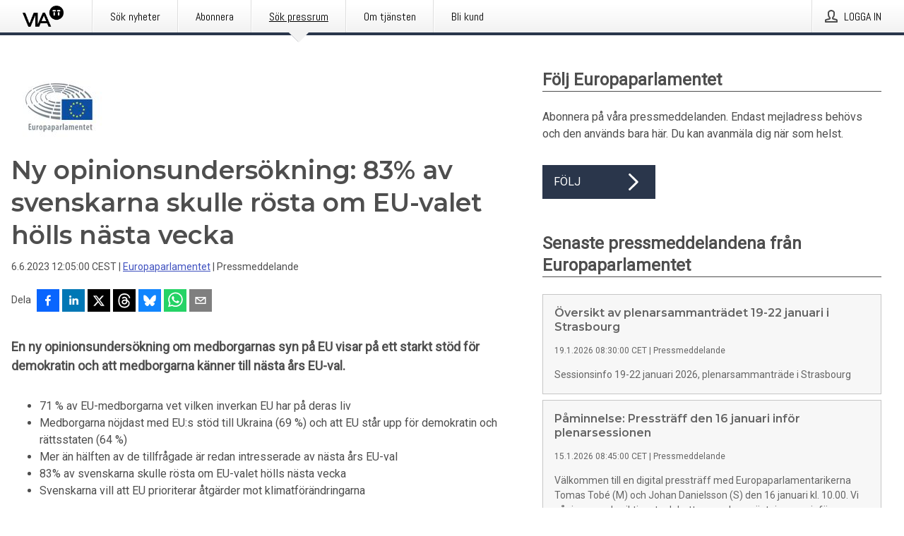

--- FILE ---
content_type: text/html; charset=utf-8
request_url: https://via.tt.se/pressmeddelande/3349950/ny-opinionsundersokning-83-av-svenskarna-skulle-rosta-om-eu-valet-holls-nasta-vecka?publisherId=3236067
body_size: 39622
content:
<!doctype html>
<html lang="sv" prefix="og: http://ogp.me/ns#">
<head>
<meta name="google-site-verification" content=4sXpl4NXi50_1ZpNcqnYR6AkYiDBn_WJfoXwhr_5rZE />
<title data-rh="true">Ny opinionsundersökning: 83% av svenskarna skulle rösta om EU-valet hölls nästa vecka | Europaparlamentet</title>
<meta data-rh="true" charset="utf-8"/><meta data-rh="true" name="viewport" content="width=device-width, initial-scale=1"/><meta data-rh="true" name="description" content="En ny opinionsundersökning om medborgarnas syn på EU visar på ett starkt stöd för demokratin och att medborgarna känner till nästa års EU-val."/><meta data-rh="true" property="og:type" content="article"/><meta data-rh="true" property="og:title" content="Ny opinionsundersökning: 83% av svenskarna skulle rösta om EU-valet hölls nästa vecka | Europaparlamentet"/><meta data-rh="true" property="og:description" content="En ny opinionsundersökning om medborgarnas syn på EU visar på ett starkt stöd för demokratin och att medborgarna känner till nästa års EU-val."/><meta data-rh="true" property="og:url" content="https://via.tt.se/pressmeddelande/3349950/ny-opinionsundersokning-83-av-svenskarna-skulle-rosta-om-eu-valet-holls-nasta-vecka?publisherId=3236067"/><meta data-rh="true" name="twitter:card" content="summary_large_image"/><meta data-rh="true" property="og:image" content="https://via.tt.se/data/images/00364/d200bc9e-4cba-401f-bf19-38060c6e4dde.jpg/social"/><meta data-rh="true" property="og:image:secure_url" content="https://via.tt.se/data/images/00364/d200bc9e-4cba-401f-bf19-38060c6e4dde.jpg/social"/><meta data-rh="true" property="og:image:width" content="700"/><meta data-rh="true" property="og:image:height" content="366"/>
<link data-rh="true" href="https://fonts.googleapis.com/css?family=Abel:400&amp;display=swap" type="text/css" rel="stylesheet"/><link data-rh="true" href="https://fonts.googleapis.com/css?family=Montserrat:600&amp;display=swap" type="text/css" rel="stylesheet"/><link data-rh="true" href="https://fonts.googleapis.com/css?family=Roboto:400&amp;display=swap" type="text/css" rel="stylesheet"/>
<style data-styled="true" data-styled-version="5.3.11">.faxjME{display:block;margin:0 0 2rem;clear:both;color:#4e4e4e;font-size:0.9375rem;line-height:1.5;}/*!sc*/
.faxjME img{height:auto;max-width:100%;}/*!sc*/
.faxjME a{font-size:0.9375rem;color:#3F51BF;display:inline-block;max-width:100%;text-overflow:ellipsis;overflow:hidden;vertical-align:bottom;}/*!sc*/
.faxjME .prs-align--center{text-align:center;}/*!sc*/
.faxjME .prs-align--left{text-align:left;}/*!sc*/
.faxjME .prs-align--right{text-align:right;}/*!sc*/
.faxjME ul.prs-align--center,.faxjME ol.prs-align--center,.faxjME ul.prs-align--right,.faxjME ol.prs-align--right{list-style-position:inside;}/*!sc*/
.faxjME table{font-size:1rem;display:block;border-collapse:collapse;overflow-x:auto;margin-bottom:1rem;width:100% !important;}/*!sc*/
.faxjME table tr:first-child{border:transparent;font-weight:bold;}/*!sc*/
.faxjME table tr:last-child{border:transparent;}/*!sc*/
.faxjME table tr:nth-child(even){background-color:#f6f6f6;}/*!sc*/
.faxjME table td{border:1px solid #4e4e4e;padding:0.5rem;vertical-align:middle;}/*!sc*/
.faxjME table td.prs-align--center{text-align:center;}/*!sc*/
.faxjME table td.prs-align--left{text-align:left;}/*!sc*/
.faxjME table td.prs-align--right{text-align:right;}/*!sc*/
.faxjME table p{margin:0;}/*!sc*/
.faxjME p:first-of-type{margin-top:0;}/*!sc*/
@media (min-width:1248px){.faxjME{font-size:1rem;}.faxjME a{font-size:1rem;}}/*!sc*/
.faxjME figure.content-figure{display:inline-block;margin:1rem 0 0 0;width:100%;}/*!sc*/
.faxjME figure.content-figure div{display:-webkit-box;display:-webkit-flex;display:-ms-flexbox;display:flex;}/*!sc*/
.faxjME .caption-wrapper{padding:1rem;font-size:1rem;line-height:1.5;background-color:#f6f6f6;}/*!sc*/
.faxjME .caption-wrapper strong{font-weight:700;font-size:0.875rem;}/*!sc*/
.faxjME blockquote{border-left:2px solid #C8C8C8;margin-left:1rem;padding-left:1rem;}/*!sc*/
data-styled.g1[id="release__PublicationContent-sc-6son67-0"]{content:"faxjME,"}/*!sc*/
.kFhWyq{color:#4e4e4e;max-width:100%;font-size:0.875rem;line-height:1rem;margin-bottom:1.5rem;overflow:hidden;word-break:break-word;}/*!sc*/
.kFhWyq a{color:#3F51BF;font-size:0.875rem;line-height:1rem;}/*!sc*/
data-styled.g2[id="release__Byline-sc-6son67-1"]{content:"kFhWyq,"}/*!sc*/
.fEGgRU{display:-webkit-box;display:-webkit-flex;display:-ms-flexbox;display:flex;-webkit-align-items:center;-webkit-box-align:center;-ms-flex-align:center;align-items:center;cursor:pointer;position:relative;background-color:#2a364b;padding:0 1.25rem;outline:0;border:0;border-radius:0;color:#fff;font-family:inherit;font-size:1rem;line-height:3rem;-webkit-transition:background-color 200ms ease-in-out;transition:background-color 200ms ease-in-out;text-align:left;text-transform:uppercase;height:3rem;min-width:160px;width:100%;max-width:160px;padding:0 1rem;}/*!sc*/
.fEGgRU:hover,.fEGgRU:focus{background-color:#6a6a6a;}/*!sc*/
data-styled.g22[id="forms__FormSubmitButton-sc-menndn-18"]{content:"fEGgRU,"}/*!sc*/
.eCAMbD{display:-webkit-box;display:-webkit-flex;display:-ms-flexbox;display:flex;-webkit-align-items:center;-webkit-box-align:center;-ms-flex-align:center;align-items:center;margin-left:auto;color:#fff;}/*!sc*/
data-styled.g23[id="forms__FormSubmitButtonIcon-sc-menndn-19"]{content:"eCAMbD,"}/*!sc*/
.bOWEOZ{display:-webkit-box;display:-webkit-flex;display:-ms-flexbox;display:flex;-webkit-flex-direction:column;-ms-flex-direction:column;flex-direction:column;height:100%;font-size:1rem;}/*!sc*/
@media (min-width:480px){.bOWEOZ{font-size:1rem;}}/*!sc*/
data-styled.g49[id="containers__Wrapper-sc-1d04lil-0"]{content:"bOWEOZ,"}/*!sc*/
.kuHHjz{display:-webkit-box;display:-webkit-flex;display:-ms-flexbox;display:flex;-webkit-flex-direction:column;-ms-flex-direction:column;flex-direction:column;min-height:100vh;}/*!sc*/
data-styled.g50[id="containers__HeightWrapper-sc-1d04lil-1"]{content:"kuHHjz,"}/*!sc*/
.jjSiCW{display:-webkit-box;display:-webkit-flex;display:-ms-flexbox;display:flex;-webkit-box-flex:1;-webkit-flex-grow:1;-ms-flex-positive:1;flex-grow:1;-webkit-flex-direction:row;-ms-flex-direction:row;flex-direction:row;-webkit-flex-wrap:wrap;-ms-flex-wrap:wrap;flex-wrap:wrap;-webkit-align-items:center;-webkit-box-align:center;-ms-flex-align:center;align-items:center;}/*!sc*/
@media (min-width:1248px){}/*!sc*/
@media (min-width:1556px){}/*!sc*/
.fCicMM{display:-webkit-box;display:-webkit-flex;display:-ms-flexbox;display:flex;-webkit-box-flex:1;-webkit-flex-grow:1;-ms-flex-positive:1;flex-grow:1;-webkit-flex-direction:row;-ms-flex-direction:row;flex-direction:row;-webkit-flex-wrap:wrap;-ms-flex-wrap:wrap;flex-wrap:wrap;-webkit-box-flex:1;-webkit-flex-grow:1;-ms-flex-positive:1;flex-grow:1;margin-left:0;max-width:720px;}/*!sc*/
@media (min-width:1248px){.fCicMM{margin-left:2rem;max-width:480px;}}/*!sc*/
@media (min-width:1556px){.fCicMM{margin-left:auto;max-width:620px;}}/*!sc*/
.cpFwlq{display:-webkit-box;display:-webkit-flex;display:-ms-flexbox;display:flex;-webkit-box-flex:1;-webkit-flex-grow:1;-ms-flex-positive:1;flex-grow:1;-webkit-flex-direction:row;-ms-flex-direction:row;flex-direction:row;-webkit-flex-wrap:wrap;-ms-flex-wrap:wrap;flex-wrap:wrap;}/*!sc*/
@media (min-width:1248px){}/*!sc*/
@media (min-width:1556px){}/*!sc*/
data-styled.g52[id="containers__FlexContainer-sc-1d04lil-3"]{content:"jjSiCW,fCicMM,cpFwlq,"}/*!sc*/
.kheLZT span.prs-content-placeholder{display:-webkit-box;display:-webkit-flex;display:-ms-flexbox;display:flex;background-image:url("data:image/svg+xml;utf8,%3Csvg viewBox='0 0 20 20' style='display: block; width: 20px; height: 20px;'%3E%3Cuse xlink:href='%23prs-icons_blocked'/%3E%3C/svg%3E");width:100%;background-color:#f6f6f6;border:1px solid #c6c6c6;font-size:0.875rem;padding:0.5rem;line-height:1.5;}/*!sc*/
.kheLZT span.prs-content-placeholder .prs-content-placeholder__container{display:-webkit-box;display:-webkit-flex;display:-ms-flexbox;display:flex;}/*!sc*/
.kheLZT span.prs-content-placeholder .prs-content-placeholder__container .prs-content-placeholder__icon{display:-webkit-box;display:-webkit-flex;display:-ms-flexbox;display:flex;-webkit-align-items:center;-webkit-box-align:center;-ms-flex-align:center;align-items:center;border-right:1px solid #c6c6c6;padding:0.5rem 1rem 0.5rem 0.5rem;margin-right:1rem;}/*!sc*/
.kheLZT span.prs-content-placeholder .prs-content-placeholder__container .prs-content-placeholder__icon svg{width:30px;height:30px;display:inline-block;}/*!sc*/
.kheLZT span.prs-content-placeholder .prs-content-placeholder__container .prs-content-placeholder__text{display:-webkit-box;display:-webkit-flex;display:-ms-flexbox;display:flex;-webkit-flex-direction:column;-ms-flex-direction:column;flex-direction:column;-webkit-box-pack:center;-webkit-justify-content:center;-ms-flex-pack:center;justify-content:center;padding-right:1rem;}/*!sc*/
.kheLZT span.prs-content-placeholder .prs-content-placeholder__container .prs-content-placeholder__text a{font-size:0.875rem;}/*!sc*/
.kheLZT.release iframe{max-width:100%;width:100%;border:0;}/*!sc*/
.kheLZT.article iframe{border:0;max-width:100%;display:block;}/*!sc*/
.kheLZT.short-message-thread iframe{max-width:100%;width:-webkit-fill-available !important;width:-moz-available !important;width:-webkit-fill-available !important;width:-moz-available !important;width:fill-available !important;border:0;display:block;}/*!sc*/
@media (min-width:1248px){.kheLZT{display:-webkit-box;display:-webkit-flex;display:-ms-flexbox;display:flex;-webkit-flex-wrap:wrap;-ms-flex-wrap:wrap;flex-wrap:wrap;-webkit-flex-direction:row;-ms-flex-direction:row;flex-direction:row;}}/*!sc*/
data-styled.g54[id="containers__ReleaseWrapper-sc-1d04lil-5"]{content:"kheLZT,"}/*!sc*/
.gRvSKM{width:100%;}/*!sc*/
data-styled.g55[id="containers__ReleaseSideWrapper-sc-1d04lil-6"]{content:"gRvSKM,"}/*!sc*/
.jFcQZV{max-width:720px;}/*!sc*/
@media (min-width:1248px){.jFcQZV{-webkit-flex:0 0 720px;-ms-flex:0 0 720px;flex:0 0 720px;}}/*!sc*/
.short-message-thread .containers__ReleaseContent-sc-1d04lil-7 .thread-item{position:relative;border-left:3px solid;padding-bottom:0.5rem;padding-left:2rem;margin-bottom:0.5rem;}/*!sc*/
.short-message-thread .containers__ReleaseContent-sc-1d04lil-7 .thread-item::before{content:'';position:absolute;left:-14px;top:-2px;width:20px;height:20px;border-radius:50%;background-color:white;border:4px solid;z-index:2;margin-left:2px;}/*!sc*/
.short-message-thread .containers__ReleaseContent-sc-1d04lil-7 .thread-item:not(:last-child)::after{content:'';position:absolute;left:-3px;bottom:-0.5rem;height:20%;width:3px;background-color:white;border-left:3px dotted;z-index:3;}/*!sc*/
.short-message-thread .containers__ReleaseContent-sc-1d04lil-7 .thread-item:last-child{padding-bottom:0;margin-bottom:0;}/*!sc*/
data-styled.g56[id="containers__ReleaseContent-sc-1d04lil-7"]{content:"jFcQZV,"}/*!sc*/
.flSOcC{display:block;clear:both;margin:0 0 3rem;width:100%;}/*!sc*/
@media (min-width:1248px){}/*!sc*/
.hVzZTk{display:block;clear:both;margin:0 0 3rem;width:100%;}/*!sc*/
@media (min-width:1248px){.hVzZTk{margin:0 0 4.5rem 0;}}/*!sc*/
data-styled.g58[id="containers__SectionWrapper-sc-1d04lil-9"]{content:"flSOcC,hVzZTk,"}/*!sc*/
.fowACC{color:#4e4e4e;display:-webkit-box;display:-webkit-flex;display:-ms-flexbox;display:flex;-webkit-flex-direction:row;-ms-flex-direction:row;flex-direction:row;-webkit-flex-wrap:wrap;-ms-flex-wrap:wrap;flex-wrap:wrap;margin-bottom:1rem;}/*!sc*/
.fowACC span{display:inline-block;line-height:32px;margin-right:0.5rem;font-size:0.9rem;}/*!sc*/
.fowACC .react-share__ShareButton{margin-right:0.25rem;cursor:pointer;}/*!sc*/
data-styled.g59[id="containers__ShareButtonContainer-sc-1d04lil-10"]{content:"fowACC,"}/*!sc*/
.bYCPVT{display:-webkit-box;display:-webkit-flex;display:-ms-flexbox;display:flex;-webkit-flex-flow:row nowrap;-ms-flex-flow:row nowrap;flex-flow:row nowrap;margin-bottom:2.5rem;padding-bottom:1rem;width:100%;-webkit-transition:-webkit-transform 200ms ease-in-out;-webkit-transition:transform 200ms ease-in-out;transition:transform 200ms ease-in-out;}/*!sc*/
.bYCPVT a{color:#3F51BF;display:block;height:100%;max-width:100%;overflow:hidden;text-overflow:ellipsis;white-space:nowrap;}/*!sc*/
@media (min-width:768px){.bYCPVT{width:100%;}}/*!sc*/
data-styled.g64[id="contacts__ContactWrapper-sc-1ioh59r-2"]{content:"bYCPVT,"}/*!sc*/
.kMseiC{display:none;}/*!sc*/
@media (min-width:480px){.kMseiC{display:block;min-width:100px;}}/*!sc*/
data-styled.g66[id="contacts__ContactWithoutImageWrapper-sc-1ioh59r-4"]{content:"kMseiC,"}/*!sc*/
.fElmCG{color:#4e4e4e;font-size:1.25rem;margin-top:0;margin-bottom:1.5rem;-webkit-transition:text-decoration 200ms ease-in-out;transition:text-decoration 200ms ease-in-out;word-break:break-word;}/*!sc*/
.fElmCG small{display:block;font-size:1rem;}/*!sc*/
data-styled.g67[id="contacts__ContactDetailsHeading-sc-1ioh59r-5"]{content:"fElmCG,"}/*!sc*/
.hAffNH{color:#4e4e4e;word-break:break-word;}/*!sc*/
data-styled.g68[id="contacts__ContactDetailsDescription-sc-1ioh59r-6"]{content:"hAffNH,"}/*!sc*/
.bslynj{display:-webkit-box;display:-webkit-flex;display:-ms-flexbox;display:flex;-webkit-flex-direction:row;-ms-flex-direction:row;flex-direction:row;-webkit-align-items:center;-webkit-box-align:center;-ms-flex-align:center;align-items:center;margin-bottom:0.5rem;}/*!sc*/
data-styled.g69[id="contacts__ContactInfo-sc-1ioh59r-7"]{content:"bslynj,"}/*!sc*/
.hIvHml:not(:first-child){margin-left:0.5rem;}/*!sc*/
data-styled.g70[id="contacts__ContactInfoLink-sc-1ioh59r-8"]{content:"hIvHml,"}/*!sc*/
@media (min-width:480px){.istkxf{margin-bottom:auto;min-height:100px;margin-left:1rem;padding:0 1rem;border-left:1px solid #4e4e4e;min-width:0;}}/*!sc*/
data-styled.g72[id="contacts__ContactDetailsPressroom-sc-1ioh59r-10"]{content:"istkxf,"}/*!sc*/
.htUbWE{display:-webkit-inline-box;display:-webkit-inline-flex;display:-ms-inline-flexbox;display:inline-flex;-webkit-align-items:center;-webkit-box-align:center;-ms-flex-align:center;align-items:center;cursor:pointer;color:#FFFFFF !important;border-radius:0;position:relative;background-color:#2a364b;padding:0 20px;outline:0;border:0;font-family:inherit;font-size:1rem;text-align:left;text-transform:uppercase;-webkit-text-decoration:none;text-decoration:none;-webkit-transition:background-color 200ms ease-in-out;transition:background-color 200ms ease-in-out;height:3rem;}/*!sc*/
.htUbWE:hover,.htUbWE:focus{background-color:#6a6a6a;}/*!sc*/
data-styled.g76[id="buttons__ButtonLink-sc-1gjvbsg-2"]{content:"htUbWE,"}/*!sc*/
.diDkHG{height:auto;max-width:100%;}/*!sc*/
data-styled.g78[id="image-elements__Image-sc-6rbjnd-1"]{content:"diDkHG,"}/*!sc*/
.loPYqc{height:auto;max-width:300px;max-height:50px;margin:0 0 1rem 0;}/*!sc*/
.loPYqc:not(:last-of-type){margin-right:.5rem;}/*!sc*/
@media (min-width:768px){.loPYqc{max-height:75px;}}/*!sc*/
@media (min-width:960px){.loPYqc{max-height:100px;}}/*!sc*/
.kZrTWa{height:auto;max-width:300px;max-height:50px;}/*!sc*/
@media (min-width:768px){.kZrTWa{max-height:75px;}}/*!sc*/
@media (min-width:960px){.kZrTWa{max-height:100px;}}/*!sc*/
data-styled.g79[id="image-elements__LogoImage-sc-6rbjnd-2"]{content:"loPYqc,kZrTWa,"}/*!sc*/
.gSrrFL{color:#4e4e4e;font-size:1.5rem;line-height:1.3;margin:0;display:block;}/*!sc*/
@media (min-width:768px){.gSrrFL{font-size:2.25rem;}}/*!sc*/
data-styled.g84[id="text-elements__Title-sc-1il5uxg-0"]{content:"gSrrFL,"}/*!sc*/
.drsdoE{color:#4e4e4e;font-family:'Montserrat',Arial,sans-serif;font-weight:600;}/*!sc*/
data-styled.g85[id="text-elements__ReleaseTitle-sc-1il5uxg-1"]{content:"drsdoE,"}/*!sc*/
.eFkyGw{color:#4e4e4e;font-size:1.5rem;border-bottom:1px solid #4e4e4e;margin-top:0;margin-bottom:1.5rem;width:100%;line-height:1.3;}/*!sc*/
.eFkyGw small{color:#4e4e4e;}/*!sc*/
data-styled.g86[id="text-elements__SectionTitle-sc-1il5uxg-2"]{content:"eFkyGw,"}/*!sc*/
.bWaeTf{color:#4e4e4e;font-size:1rem;line-height:1.5;margin:2rem 0;}/*!sc*/
@media (min-width:768px){.bWaeTf{font-size:1.125rem;}}/*!sc*/
data-styled.g87[id="text-elements__Leadtext-sc-1il5uxg-3"]{content:"bWaeTf,"}/*!sc*/
.crebFw{color:#4e4e4e;line-height:1.5;margin:0 0 2rem;}/*!sc*/
data-styled.g88[id="text-elements__Bodytext-sc-1il5uxg-4"]{content:"crebFw,"}/*!sc*/
.guDfjA{margin:0 auto;width:100%;padding:2rem 1rem;}/*!sc*/
@media (min-width:768px){.guDfjA{max-width:768px;padding:3rem 1.5rem;}}/*!sc*/
@media (min-width:960px){.guDfjA{max-width:100%;}}/*!sc*/
@media (min-width:1248px){.guDfjA{max-width:1248px;padding:3rem 0;}}/*!sc*/
@media (min-width:1556px){.guDfjA{max-width:1556px;}}/*!sc*/
data-styled.g89[id="site-content__SiteContent-sc-x0ym13-0"]{content:"guDfjA,"}/*!sc*/
.dFbKpv{color:#4e4e4e;font-size:0.875rem;line-height:1.5;background:#f6f6f6;border-top:1px solid #c6c6c6;margin-top:auto;padding:2rem 0;}/*!sc*/
.dFbKpv .footer__logo{margin-bottom:1rem;max-width:150px;max-height:30px;}/*!sc*/
.dFbKpv .footer__notification a{font-size:inherit;margin-right:0;}/*!sc*/
.dFbKpv .footer__notification div button{width:auto;max-width:100%;}/*!sc*/
.dFbKpv .footer__notification div button span{text-align:center;}/*!sc*/
.dFbKpv address{font-style:normal;}/*!sc*/
.dFbKpv a{cursor:pointer;font-size:0.875rem;line-height:1.5;-webkit-text-decoration:none;text-decoration:none;margin-right:0.5rem;}/*!sc*/
data-styled.g91[id="footer__Footer-sc-ixban3-0"]{content:"dFbKpv,"}/*!sc*/
.jDUgLE{cursor:pointer;position:relative;background-color:#f6f6f6;border:1px solid #c6c6c6;margin-bottom:0.5rem;max-height:px;width:100%;}/*!sc*/
.jDUgLE:last-of-type{margin-bottom:0;}/*!sc*/
.jDUgLE h1{padding:1rem;}/*!sc*/
.jDUgLE p{margin-bottom:0;line-height:1.5;color:#4e4e4e;}/*!sc*/
@media (min-width:1248px){.jDUgLE .latest-release__overlay{display:block;position:absolute;top:0;left:0;width:100%;height:100%;-webkit-transform:translateZ(0);-ms-transform:translateZ(0);transform:translateZ(0);-webkit-transition:all 125ms ease-out;transition:all 125ms ease-out;opacity:.13;background-color:#FFFFFF;}.jDUgLE:hover,.jDUgLE:focus{border:1px solid #c6c6c6;box-shadow:2px 2px 6px -4px #4e4e4e;}.jDUgLE:hover .latest-release__overlay,.jDUgLE:focus .latest-release__overlay{height:0;opacity:0;}.jDUgLE:hover .latest-release__title span,.jDUgLE:focus .latest-release__title span{-webkit-text-decoration:underline;text-decoration:underline;}.jDUgLE:hover .latest-release__title small,.jDUgLE:focus .latest-release__title small{-webkit-text-decoration:underline;text-decoration:underline;}}/*!sc*/
data-styled.g110[id="latest-release__LatestRelease-sc-8cce5y-0"]{content:"jDUgLE,"}/*!sc*/
.gyxAaB{display:-webkit-box;display:-webkit-flex;display:-ms-flexbox;display:flex;-webkit-flex-wrap:nowrap;-ms-flex-wrap:nowrap;flex-wrap:nowrap;-webkit-flex-direction:row;-ms-flex-direction:row;flex-direction:row;-webkit-text-decoration:none;text-decoration:none;height:100%;max-height:188px;overflow:hidden;}/*!sc*/
data-styled.g111[id="latest-release__LatestReleaseFlexContainer-sc-8cce5y-1"]{content:"gyxAaB,"}/*!sc*/
.bnjPxv{position:relative;overflow:hidden;}/*!sc*/
data-styled.g112[id="latest-release__LatestReleaseContentWrapper-sc-8cce5y-2"]{content:"bnjPxv,"}/*!sc*/
.jbpjZx{font-size:0.875rem;color:#4e4e4e;margin:0 1rem;padding-bottom:1rem;}/*!sc*/
data-styled.g113[id="latest-release__LatestReleaseContent-sc-8cce5y-3"]{content:"jbpjZx,"}/*!sc*/
.gxCMxh{display:none;height:188px;min-width:190px;max-width:33.333333%;}/*!sc*/
@media (min-width:480px){.gxCMxh{display:block;}}/*!sc*/
data-styled.g114[id="latest-release__LatestReleaseImageResponsiveWrapper-sc-8cce5y-4"]{content:"gxCMxh,"}/*!sc*/
.czmvDd{background-repeat:no-repeat;background-size:cover;border-right:1px solid #c6c6c6;height:188px;min-width:190px;max-width:33.333333%;}/*!sc*/
data-styled.g115[id="latest-release__LatestReleaseImage-sc-8cce5y-5"]{content:"czmvDd,"}/*!sc*/
.ehjwLe{color:#4e4e4e;margin-bottom:2rem;}/*!sc*/
.ehjwLe img{padding-right:1.5rem;max-width:100%;height:auto;}/*!sc*/
data-styled.g124[id="publishers__PublisherContainer-sc-y8colw-7"]{content:"ehjwLe,"}/*!sc*/
.hOnHtQ{line-height:1.5;margin:1rem 0;max-width:100%;color:#4e4e4e;font-size:0.9375rem;line-height:1.5;}/*!sc*/
.hOnHtQ p:first-child{margin-top:0;}/*!sc*/
.hOnHtQ a{color:#3F51BF;font-size:0.9375rem;}/*!sc*/
@media (min-width:1248px){.hOnHtQ{font-size:1rem;}.hOnHtQ a{font-size:1rem;}}/*!sc*/
data-styled.g125[id="publishers__PublisherBoilerplate-sc-y8colw-8"]{content:"hOnHtQ,"}/*!sc*/
.kYptpI{font-style:normal;padding:1rem 0 0;line-height:1.5;min-width:100%;width:100%;}/*!sc*/
.kYptpI a{color:#3F51BF;display:block;max-width:100%;overflow:hidden;text-overflow:ellipsis;white-space:nowrap;margin:0 0 0.5rem;padding:0;}/*!sc*/
.kYptpI a:last-of-type{margin:0;}/*!sc*/
@media (min-width:768px){.kYptpI{border-left:1px solid #c6c6c6;padding:1rem 0 1rem 1.5rem;min-width:360px;max-width:360px;}}/*!sc*/
data-styled.g126[id="publishers__PublisherAddressBlock-sc-y8colw-9"]{content:"kYptpI,"}/*!sc*/
.kfwKNP{border:0;font-size:1rem;line-height:1.25;padding:1rem;margin:0;color:#4e4e4e;font-family:'Montserrat',Arial,sans-serif;font-weight:600;}/*!sc*/
.kfwKNP small{display:block;margin-top:1rem;font-size:0.75rem;font-weight:normal;}/*!sc*/
data-styled.g131[id="grid-base__GridCardTitle-sc-14wtsyi-4"]{content:"kfwKNP,"}/*!sc*/
.isufLo{color:#4e4e4e;font-family:'Roboto',Arial,sans-serif;font-weight:400;}/*!sc*/
data-styled.g132[id="grid-base__GridCardSubtitle-sc-14wtsyi-5"]{content:"isufLo,"}/*!sc*/
button,hr,input{overflow:visible;}/*!sc*/
audio,canvas,progress,video{display:inline-block;}/*!sc*/
progress,sub,sup{vertical-align:baseline;}/*!sc*/
html{font-family:sans-serif;line-height:1.15;-ms-text-size-adjust:100%;-webkit-text-size-adjust:100%;}/*!sc*/
body{margin:0;}/*!sc*/
menu,article,aside,details,footer,header,nav,section{display:block;}/*!sc*/
h1{font-size:2em;margin:.67em 0;}/*!sc*/
figcaption,figure,main{display:block;}/*!sc*/
figure{margin:1em 40px;}/*!sc*/
hr{box-sizing:content-box;height:0;}/*!sc*/
code,kbd,pre,samp{font-family:monospace,monospace;font-size:1em;}/*!sc*/
a{background-color:transparent;-webkit-text-decoration-skip:objects;}/*!sc*/
a:active,a:hover{outline-width:0;}/*!sc*/
abbr[title]{border-bottom:none;-webkit-text-decoration:underline;text-decoration:underline;-webkit-text-decoration:underline dotted;text-decoration:underline dotted;}/*!sc*/
b,strong{font-weight:700;}/*!sc*/
dfn{font-style:italic;}/*!sc*/
mark{background-color:#ff0;color:#000;}/*!sc*/
small{font-size:80%;}/*!sc*/
sub,sup{font-size:75%;line-height:0;position:relative;}/*!sc*/
sub{bottom:-.25em;}/*!sc*/
sup{top:-.5em;}/*!sc*/
audio:not([controls]){display:none;height:0;}/*!sc*/
img{border-style:none;}/*!sc*/
svg:not(:root){overflow:hidden;}/*!sc*/
button,input,optgroup,select,textarea{font-family:sans-serif;font-size:100%;line-height:1.15;margin:0;}/*!sc*/
button,select{text-transform:none;}/*!sc*/
[type=submit],[type=reset],button,html [type=button]{-webkit-appearance:button;}/*!sc*/
[type=button]::-moz-focus-inner,[type=reset]::-moz-focus-inner,[type=submit]::-moz-focus-inner,button::-moz-focus-inner{border-style:none;padding:0;}/*!sc*/
[type=button]:-moz-focusring,[type=reset]:-moz-focusring,[type=submit]:-moz-focusring,button:-moz-focusring{outline:ButtonText dotted 1px;}/*!sc*/
fieldset{border:1px solid silver;margin:0 2px;padding:.35em .625em .75em;}/*!sc*/
legend{box-sizing:border-box;color:inherit;display:table;max-width:100%;padding:0;white-space:normal;}/*!sc*/
textarea{overflow:auto;}/*!sc*/
[type=checkbox],[type=radio]{box-sizing:border-box;padding:0;}/*!sc*/
[type=number]::-webkit-inner-spin-button,[type=number]::-webkit-outer-spin-button{height:auto;}/*!sc*/
[type=search]{-webkit-appearance:textfield;outline-offset:-2px;}/*!sc*/
[type=search]::-webkit-search-cancel-button,[type=search]::-webkit-search-decoration{-webkit-appearance:none;}/*!sc*/
::-webkit-file-upload-button{-webkit-appearance:button;font:inherit;}/*!sc*/
summary{display:list-item;}/*!sc*/
[hidden],template{display:none;}/*!sc*/
html,body,#root{box-sizing:border-box;font-size:16px;font-family:'Roboto',Arial,sans-serif;font-weight:400;}/*!sc*/
*,*::before,*::after{box-sizing:border-box;}/*!sc*/
a{color:#3F51BF;font-size:1rem;}/*!sc*/
a,area,button,[role="button"],input:not([type=range]),label,select,summary,textarea{-ms-touch-action:manipulation;touch-action:manipulation;}/*!sc*/
.disable-scroll{position:relative;overflow:hidden;height:100%;}/*!sc*/
#svg-sprite{display:none;}/*!sc*/
data-styled.g160[id="sc-global-bNbkmT1"]{content:"sc-global-bNbkmT1,"}/*!sc*/
.hBnyMm{position:absolute;top:0;height:100%;background-color:rgba(15,15,15,0.85);bottom:0;left:0;right:0;width:100%;z-index:200;opacity:0;visibility:hidden;-webkit-animation-name:kPIFVS;animation-name:kPIFVS;-webkit-animation-duration:200ms;animation-duration:200ms;-webkit-animation-fill-mode:forwards;animation-fill-mode:forwards;}/*!sc*/
data-styled.g161[id="styledBarNotification__BarNotificationOverlay-sc-1yv4aza-0"]{content:"hBnyMm,"}/*!sc*/
.RMYEg{cursor:default;display:-webkit-box;display:-webkit-flex;display:-ms-flexbox;display:flex;-webkit-flex-flow:row wrap;-ms-flex-flow:row wrap;flex-flow:row wrap;-webkit-align-content:center;-ms-flex-line-pack:center;align-content:center;margin:0 auto;height:75px;width:100vw;padding:1rem;z-index:300;font-size:1rem;border-left:2rem solid #3399cc;color:#4e4e4e;background-color:#FFFFFF;border-bottom:1px solid #c6c6c6;-webkit-transform:translateY(-100%) animation-name:gDuLQv;-ms-transform:translateY(-100%) animation-name:gDuLQv;transform:translateY(-100%) animation-name:gDuLQv;-webkit-animation-duration:200ms;animation-duration:200ms;-webkit-animation-fill-mode:forwards;animation-fill-mode:forwards;}/*!sc*/
@media (min-width:768px){.RMYEg{max-width:768px;}}/*!sc*/
@media (min-width:960px){.RMYEg{max-width:100%;}}/*!sc*/
@media (min-width:1248px){.RMYEg{max-width:1248px;}}/*!sc*/
@media (min-width:1556px){.RMYEg{max-width:1556px;}}/*!sc*/
data-styled.g162[id="styledBarNotification__BarNotificationWrapper-sc-1yv4aza-1"]{content:"RMYEg,"}/*!sc*/
.fEQxJV{color:#4e4e4e;margin-left:auto;}/*!sc*/
data-styled.g164[id="styledBarNotification__BarNotificationClose-sc-1yv4aza-3"]{content:"fEQxJV,"}/*!sc*/
.dLfMJQ{font-family:Abel,Arial,sans-serif;position:relative;z-index:200;width:100%;height:50px;background:linear-gradient(to bottom,rgba(255,255,255,1) 16%,rgba(242,242,242,1) 100%);border-bottom:4px solid #2a364b;}/*!sc*/
data-styled.g165[id="navbar__NavbarWrapper-sc-mofdt5-0"]{content:"dLfMJQ,"}/*!sc*/
.gUHzke{width:100%;height:100%;margin:0 auto;display:-webkit-box;display:-webkit-flex;display:-ms-flexbox;display:flex;-webkit-flex:1 0 0;-ms-flex:1 0 0;flex:1 0 0;-webkit-align-items:center;-webkit-box-align:center;-ms-flex-align:center;align-items:center;}/*!sc*/
.gUHzke .agency-logo{padding:0 2.5rem 0 1rem;margin:auto;}/*!sc*/
.gUHzke .agency-logo img{border:0;}/*!sc*/
.gUHzke .agency-logo__small{max-width:120px;max-height:25px;display:block;}/*!sc*/
.gUHzke .agency-logo__wide{max-width:150px;max-height:30px;display:none;}/*!sc*/
@media (min-width:768px){.gUHzke{max-width:768px;}.gUHzke .agency-logo__small{display:none;}.gUHzke .agency-logo__wide{display:block;}}/*!sc*/
@media (min-width:960px){.gUHzke{max-width:960px;}}/*!sc*/
@media (min-width:1248px){.gUHzke{max-width:1248px;}}/*!sc*/
@media (min-width:1556px){.gUHzke{max-width:1556px;}}/*!sc*/
data-styled.g166[id="navbar__NavbarContent-sc-mofdt5-1"]{content:"gUHzke,"}/*!sc*/
.iHSBLt{list-style:none;padding:0;margin:0;-webkit-box-flex:1;-webkit-flex-grow:1;-ms-flex-positive:1;flex-grow:1;height:100%;display:none;text-align:left;}/*!sc*/
@media (min-width:960px){.iHSBLt{max-width:960px;display:block;}}/*!sc*/
.ggiGcb{list-style:none;padding:0;margin:0;-webkit-box-flex:1;-webkit-flex-grow:1;-ms-flex-positive:1;flex-grow:1;height:100%;}/*!sc*/
@media (min-width:960px){.ggiGcb{max-width:960px;}}/*!sc*/
.jUPvPX{list-style:none;padding:0;margin:0;-webkit-box-flex:1;-webkit-flex-grow:1;-ms-flex-positive:1;flex-grow:1;height:100%;text-align:right;}/*!sc*/
@media (min-width:960px){.jUPvPX{max-width:960px;}}/*!sc*/
data-styled.g167[id="navbar__NavbarItems-sc-mofdt5-2"]{content:"iHSBLt,ggiGcb,jUPvPX,"}/*!sc*/
.dmdKmx{display:block;width:100%;height:100%;color:#000;padding:13px 24px 0;-webkit-text-decoration:none;text-decoration:none;}/*!sc*/
.dmdKmx .title{font:14px Abel,sans-serif;display:inline-block;vertical-align:middle;position:relative;z-index:15;margin:0;}/*!sc*/
.dmdKmx:focus{outline:none;border:1px solid black;margin-top:1px;height:calc(100% - 2px);}/*!sc*/
.dmdKmx:focus > .active-bg{position:absolute;top:50%;left:50%;-webkit-transform:translate(-50%,-50%);-ms-transform:translate(-50%,-50%);transform:translate(-50%,-50%);width:calc(100% - 3px);height:calc(100% - 2px);margin-top:1px;z-index:10;}/*!sc*/
.dmdKmx .title.active{-webkit-text-decoration:underline;text-decoration:underline;}/*!sc*/
@media (min-width:960px){.dmdKmx{padding:13px 20px 0 20px;}}/*!sc*/
@media (min-width:768px){.dmdKmx .title{font:16px Abel,sans-serif;}}/*!sc*/
@media (min-width:1248px){.dmdKmx{padding:13px 24px 0 24px;}.dmdKmx:hover,.dmdKmx:visited,.dmdKmx:focus{color:#000;-webkit-text-decoration:none;text-decoration:none;}}/*!sc*/
data-styled.g168[id="navbar__NavbarItemLink-sc-mofdt5-3"]{content:"dmdKmx,"}/*!sc*/
.cowdxy{position:relative;height:100%;display:inline-block;vertical-align:middle;border-left:1px solid #fff;margin-left:1px;}/*!sc*/
.cowdxy.highlighted-cta{border-left:1px solid linear-gradient(to bottom,rgba(255,255,255,1) 16%,rgba(242,242,242,1) 100%);}/*!sc*/
.cowdxy.highlighted-cta .navbar__NavbarItemLink-sc-mofdt5-3{background-color:linear-gradient(to bottom,rgba(255,255,255,1) 16%,rgba(242,242,242,1) 100%);}/*!sc*/
.cowdxy.highlighted-cta .navbar__NavbarItemLink-sc-mofdt5-3 .title{color:#000;}/*!sc*/
.cowdxy.highlighted-cta .navbar__NavbarItemLink-sc-mofdt5-3 .title.active{color:#000;}/*!sc*/
.cowdxy.highlighted-cta .navbar__NavbarItemLink-sc-mofdt5-3 .active-bg{border:3px solid linear-gradient(to bottom,rgba(255,255,255,1) 16%,rgba(242,242,242,1) 100%);background:linear-gradient(to bottom,rgba(255,255,255,1) 16%,rgba(242,242,242,1) 100%);}/*!sc*/
.cowdxy.highlighted-cta .navbar__NavbarItemLink-sc-mofdt5-3 .active-marker{background-color:linear-gradient(to bottom,rgba(255,255,255,1) 16%,rgba(242,242,242,1) 100%);}/*!sc*/
.cowdxy:first-of-type{border-left:1px solid #fff;}/*!sc*/
.cowdxy::before{content:'';width:1px;height:100%;position:absolute;top:0;left:-2px;background-color:#dedede;}/*!sc*/
@media (min-width:1248px){.cowdxy:hover,.cowdxy:focus{color:#2a364b;}}/*!sc*/
@media (min-width:960px){}/*!sc*/
.blzTzG{position:relative;height:100%;display:inline-block;vertical-align:middle;border-left:1px solid #fff;margin-left:1px;}/*!sc*/
.blzTzG.highlighted-cta{border-left:1px solid linear-gradient(to bottom,rgba(255,255,255,1) 16%,rgba(242,242,242,1) 100%);}/*!sc*/
.blzTzG.highlighted-cta .navbar__NavbarItemLink-sc-mofdt5-3{background-color:linear-gradient(to bottom,rgba(255,255,255,1) 16%,rgba(242,242,242,1) 100%);}/*!sc*/
.blzTzG.highlighted-cta .navbar__NavbarItemLink-sc-mofdt5-3 .title{color:#000;}/*!sc*/
.blzTzG.highlighted-cta .navbar__NavbarItemLink-sc-mofdt5-3 .title.active{color:#000;}/*!sc*/
.blzTzG.highlighted-cta .navbar__NavbarItemLink-sc-mofdt5-3 .active-bg{border:3px solid linear-gradient(to bottom,rgba(255,255,255,1) 16%,rgba(242,242,242,1) 100%);background:linear-gradient(to bottom,rgba(255,255,255,1) 16%,rgba(242,242,242,1) 100%);}/*!sc*/
.blzTzG.highlighted-cta .navbar__NavbarItemLink-sc-mofdt5-3 .active-marker{background-color:linear-gradient(to bottom,rgba(255,255,255,1) 16%,rgba(242,242,242,1) 100%);}/*!sc*/
.blzTzG:first-of-type{border-left:1px solid #fff;}/*!sc*/
.blzTzG::before{content:'';width:1px;height:100%;position:absolute;top:0;left:-2px;background-color:#dedede;}/*!sc*/
@media (min-width:1248px){.blzTzG:hover,.blzTzG:focus{color:#2a364b;}}/*!sc*/
.blzTzG .active-marker{display:block;width:20px;height:20px;position:absolute;bottom:-10px;left:calc(50% - 10px);background-color:#f2f2f2;-webkit-transform:rotate(45deg);-ms-transform:rotate(45deg);transform:rotate(45deg);z-index:5;box-shadow:0 1px 0 -1px #2a364b;}/*!sc*/
.blzTzG .active-marker.dark{background-color:#2a364b;}/*!sc*/
.blzTzG .active-bg{position:absolute;top:0;left:0;width:100%;height:100%;background:#fff;background:linear-gradient(to bottom,rgba(255,255,255,1) 16%,rgba(242,242,242,1) 100%);z-index:10;}/*!sc*/
@media (min-width:960px){}/*!sc*/
.iiZWHu{position:relative;height:100%;display:inline-block;vertical-align:middle;border-left:1px solid #fff;margin-left:1px;}/*!sc*/
.iiZWHu.highlighted-cta{border-left:1px solid linear-gradient(to bottom,rgba(255,255,255,1) 16%,rgba(242,242,242,1) 100%);}/*!sc*/
.iiZWHu.highlighted-cta .navbar__NavbarItemLink-sc-mofdt5-3{background-color:linear-gradient(to bottom,rgba(255,255,255,1) 16%,rgba(242,242,242,1) 100%);}/*!sc*/
.iiZWHu.highlighted-cta .navbar__NavbarItemLink-sc-mofdt5-3 .title{color:#000;}/*!sc*/
.iiZWHu.highlighted-cta .navbar__NavbarItemLink-sc-mofdt5-3 .title.active{color:#000;}/*!sc*/
.iiZWHu.highlighted-cta .navbar__NavbarItemLink-sc-mofdt5-3 .active-bg{border:3px solid linear-gradient(to bottom,rgba(255,255,255,1) 16%,rgba(242,242,242,1) 100%);background:linear-gradient(to bottom,rgba(255,255,255,1) 16%,rgba(242,242,242,1) 100%);}/*!sc*/
.iiZWHu.highlighted-cta .navbar__NavbarItemLink-sc-mofdt5-3 .active-marker{background-color:linear-gradient(to bottom,rgba(255,255,255,1) 16%,rgba(242,242,242,1) 100%);}/*!sc*/
.iiZWHu:first-of-type{border-left:1px solid #fff;}/*!sc*/
.iiZWHu::before{content:'';width:1px;height:100%;position:absolute;top:0;left:-2px;background-color:#dedede;}/*!sc*/
@media (min-width:1248px){.iiZWHu:hover,.iiZWHu:focus{color:#2a364b;}}/*!sc*/
@media (min-width:960px){.iiZWHu{display:none;text-align:left;}}/*!sc*/
data-styled.g169[id="navbar__NavbarItem-sc-mofdt5-4"]{content:"cowdxy,blzTzG,iiZWHu,"}/*!sc*/
.VZHjj{font-family:Abel,Arial,sans-serif;background-color:transparent;display:inline-block;vertical-align:middle;cursor:pointer;margin:0;outline:0;border:0;padding:0 16px;line-height:1;width:100%;height:100%;}/*!sc*/
.VZHjj:focus{outline:1px solid black;}/*!sc*/
data-styled.g170[id="navbar__NavbarButton-sc-mofdt5-5"]{content:"VZHjj,"}/*!sc*/
.cJsePX{color:#4e4e4e;position:relative;z-index:15;display:inline-block;vertical-align:middle;margin-right:0.5rem;display:inline-block;}/*!sc*/
.cJsePX svg{height:25px;width:25px;}/*!sc*/
@media (min-width:768px){}/*!sc*/
data-styled.g171[id="navbar-menu__MenuIcon-sc-10uq6pi-0"]{content:"cJsePX,"}/*!sc*/
.cjRoiU{font:16px 'Abel',sans-serif;position:absolute;top:0;left:0;right:0;padding-top:50px;background-color:#4d4e4f;-webkit-transform:translateY(-100%);-ms-transform:translateY(-100%);transform:translateY(-100%);-webkit-transition:-webkit-transform 300ms ease-in-out;-webkit-transition:transform 300ms ease-in-out;transition:transform 300ms ease-in-out;z-index:100;width:100%;min-height:100%;height:100%;}/*!sc*/
data-styled.g173[id="navbar-dropdown__Dropdown-sc-pmkskz-0"]{content:"cjRoiU,"}/*!sc*/
.dCVoYr{position:absolute;top:1rem;right:0.5rem;cursor:pointer;color:#fff;width:45px;height:45px;z-index:300;display:-webkit-box;display:-webkit-flex;display:-ms-flexbox;display:flex;-webkit-align-items:center;-webkit-box-align:center;-ms-flex-align:center;align-items:center;-webkit-box-pack:center;-webkit-justify-content:center;-ms-flex-pack:center;justify-content:center;border:none;background:none;}/*!sc*/
.dCVoYr:focus-visible{outline:auto;}/*!sc*/
data-styled.g174[id="navbar-dropdown__DropdownIcon-sc-pmkskz-1"]{content:"dCVoYr,"}/*!sc*/
.draUGT{position:relative;margin:0 auto;padding:3.5rem 1rem 1.5rem;min-height:100%;height:100%;width:100%;overflow-y:auto;-webkit-overflow-scrolling:touch;-webkit-transform:translateZ(0);-ms-transform:translateZ(0);transform:translateZ(0);}/*!sc*/
@media (min-width:768px){.draUGT{max-width:768px;}}/*!sc*/
@media (min-width:960px){.draUGT{max-width:960px;}}/*!sc*/
@media (min-width:1248px){.draUGT{max-width:1248px;}}/*!sc*/
@media (min-width:1556px){.draUGT{max-width:1556px;}}/*!sc*/
data-styled.g175[id="navbar-dropdown__DropdownContent-sc-pmkskz-2"]{content:"draUGT,"}/*!sc*/
.noScroll,.noScroll body{overflow:hidden !important;position:relative;height:100%;}/*!sc*/
#coiOverlay{background:rgba(15,15,15,0.85);display:-webkit-box;display:-webkit-flex;display:-ms-flexbox;display:flex;position:fixed;top:0;left:0;width:100%;height:100%;-webkit-box-pack:center;-webkit-justify-content:center;-ms-flex-pack:center;justify-content:center;-webkit-align-items:center;-webkit-box-align:center;-ms-flex-align:center;align-items:center;z-index:99999999999;box-sizing:border-box;padding-top:3rem;}/*!sc*/
@media (min-width:768px){#coiOverlay{padding-top:0;}}/*!sc*/
#coi-banner-wrapper{outline:0;width:600px;opacity:0;max-width:100%;max-height:100%;background:#FFFFFF;overflow-x:hidden;border-radius:0;border-style:solid;border-width:0;border-color:#2a364b;-webkit-transition:opacity 200ms;transition:opacity 200ms;}/*!sc*/
#coi-banner-wrapper *{-webkit-font-smoothing:antialiased;box-sizing:border-box;text-align:left;line-height:1.5;color:#4e4e4e;}/*!sc*/
#coi-banner-wrapper *:focus-visible,#coi-banner-wrapper *:focus{outline:0;}/*!sc*/
@-webkit-keyframes ci-bounce{#coi-banner-wrapper 0%,#coi-banner-wrapper 20%,#coi-banner-wrapper 50%,#coi-banner-wrapper 80%,#coi-banner-wrapper 100%{-webkit-transform:translateY(0);}#coi-banner-wrapper 40%{-webkit-transform:translateY(-30px);}#coi-banner-wrapper 60%{-webkit-transform:translateY(-20px);}}/*!sc*/
@-webkit-keyframes ci-bounce{0%,20%,50%,80%,100%{-webkit-transform:translateY(0);-ms-transform:translateY(0);transform:translateY(0);}40%{-webkit-transform:translateY(-30px);-ms-transform:translateY(-30px);transform:translateY(-30px);}60%{-webkit-transform:translateY(-20px);-ms-transform:translateY(-20px);transform:translateY(-20px);}}/*!sc*/
@keyframes ci-bounce{0%,20%,50%,80%,100%{-webkit-transform:translateY(0);-ms-transform:translateY(0);transform:translateY(0);}40%{-webkit-transform:translateY(-30px);-ms-transform:translateY(-30px);transform:translateY(-30px);}60%{-webkit-transform:translateY(-20px);-ms-transform:translateY(-20px);transform:translateY(-20px);}}/*!sc*/
#coi-banner-wrapper.ci-bounce{-webkit-animation-duration:1s;-webkit-animation-duration:1s;animation-duration:1s;-webkit-animation-name:bounce;-webkit-animation-name:ci-bounce;animation-name:ci-bounce;}/*!sc*/
#coi-banner-wrapper a[target="_blank"]:not(.coi-external-link):after{margin:0 3px 0 5px;content:url([data-uri]);}/*!sc*/
#coi-banner-wrapper #coiBannerHeadline{padding-bottom:0.5rem;margin:1rem 2rem 1rem 2rem;border-bottom:1px solid #e5e5e5;display:-webkit-box;display:-webkit-flex;display:-ms-flexbox;display:flex;-webkit-box-pack:center;-webkit-justify-content:center;-ms-flex-pack:center;justify-content:center;text-align:center;}/*!sc*/
#coi-banner-wrapper button.ci-btn-tab-active .ci-arrow{-webkit-transform:rotate(45deg) !important;-ms-transform:rotate(45deg) !important;transform:rotate(45deg) !important;-webkit-transform:rotate(45deg) !important;top:0px;}/*!sc*/
#coi-banner-wrapper button#showDetailsButton,#coi-banner-wrapper button#hideDetailsButton{-webkit-box-pack:center;-webkit-justify-content:center;-ms-flex-pack:center;justify-content:center;padding-top:1rem;padding-bottom:1rem;border-top:1px solid #e5e5e5;-webkit-transition:background-color 200ms ease-in-out,color 200ms ease-in-out;transition:background-color 200ms ease-in-out,color 200ms ease-in-out;}/*!sc*/
#coi-banner-wrapper button#showDetailsButton:hover,#coi-banner-wrapper button#hideDetailsButton:hover,#coi-banner-wrapper button#showDetailsButton:focus,#coi-banner-wrapper button#hideDetailsButton:focus{background-color:#6a6a6a;color:#FFFFFF;}/*!sc*/
#coi-banner-wrapper button#showDetailsButton:hover .ci-arrow,#coi-banner-wrapper button#hideDetailsButton:hover .ci-arrow,#coi-banner-wrapper button#showDetailsButton:focus .ci-arrow,#coi-banner-wrapper button#hideDetailsButton:focus .ci-arrow{border-color:#FFFFFF;}/*!sc*/
#coi-banner-wrapper button#hideDetailsButton{box-shadow:5px -5px 10px #e5e5e5;border-bottom:1px solid #e5e5e5;}/*!sc*/
#coi-banner-wrapper button#hideDetailsButton .ci-arrow{-webkit-transform:rotate(45deg) !important;-ms-transform:rotate(45deg) !important;transform:rotate(45deg) !important;-webkit-transform:rotate(45deg) !important;top:0px;}/*!sc*/
#coi-banner-wrapper button.action{display:block;-webkit-align-items:center;-webkit-box-align:center;-ms-flex-align:center;align-items:center;cursor:pointer;position:relative;padding:0 1.25rem;outline:0;border:0;font-family:inherit;font-size:1rem;text-align:center;text-transform:uppercase;-webkit-text-decoration:none;text-decoration:none;-webkit-transition:background-color 200ms ease-in-out;transition:background-color 200ms ease-in-out;height:3rem;margin:0.75rem;min-width:180px;}/*!sc*/
#coi-banner-wrapper button.action.primary{color:#FFFFFF;background-color:#2a364b;}/*!sc*/
#coi-banner-wrapper button.action.primary:hover,#coi-banner-wrapper button.action.primary:focus{background-color:#6a6a6a;color:#FFFFFF;}/*!sc*/
#coi-banner-wrapper button.action.secondary{color:inherit;background-color:#f6f6f6;border:1px solid #e5e5e5;}/*!sc*/
#coi-banner-wrapper button.action.secondary:hover,#coi-banner-wrapper button.action.secondary:focus{background-color:#6a6a6a;color:#FFFFFF;}/*!sc*/
#coi-banner-wrapper button.action.secondary.details-dependent{display:none;}/*!sc*/
#coi-banner-wrapper button.action.secondary.active{display:-webkit-box;display:-webkit-flex;display:-ms-flexbox;display:flex;}/*!sc*/
#coi-banner-wrapper .coi-banner__page{background-color:#FFFFFF;-webkit-flex:1;-ms-flex:1;flex:1;-webkit-flex-direction:column;-ms-flex-direction:column;flex-direction:column;-webkit-align-items:flex-end;-webkit-box-align:flex-end;-ms-flex-align:flex-end;align-items:flex-end;display:block;height:100%;}/*!sc*/
#coi-banner-wrapper .coi-banner__page a{line-height:1.5;cursor:pointer;-webkit-text-decoration:underline;text-decoration:underline;color:#3F51BF;font-size:0.875rem;}/*!sc*/
#coi-banner-wrapper .coi-banner__page .ci-arrow{border:solid;border-width:0 3px 3px 0;display:inline-block;padding:3px;-webkit-transition:all .3s ease;transition:all .3s ease;margin-right:10px;width:10px;height:10px;-webkit-transform:rotate(-45deg);-ms-transform:rotate(-45deg);transform:rotate(-45deg);-webkit-transform:rotate(-45deg);position:relative;}/*!sc*/
#coi-banner-wrapper .coi-banner__page .coi-button-group{display:none;padding-bottom:0.5rem;display:none;-webkit-flex:auto;-ms-flex:auto;flex:auto;-webkit-box-pack:center;-webkit-justify-content:center;-ms-flex-pack:center;justify-content:center;-webkit-flex-direction:column;-ms-flex-direction:column;flex-direction:column;}/*!sc*/
@media (min-width:768px){#coi-banner-wrapper .coi-banner__page .coi-button-group{-webkit-flex-direction:row;-ms-flex-direction:row;flex-direction:row;}}/*!sc*/
#coi-banner-wrapper .coi-banner__page .coi-button-group.active{display:-webkit-box;display:-webkit-flex;display:-ms-flexbox;display:flex;}/*!sc*/
#coi-banner-wrapper .coi-banner__page .coi-banner__summary{background-color:#FFFFFF;}/*!sc*/
#coi-banner-wrapper .coi-banner__page .coi-consent-banner__update-consent-container{display:none;-webkit-box-pack:center;-webkit-justify-content:center;-ms-flex-pack:center;justify-content:center;background-color:#FFFFFF;position:-webkit-sticky;position:sticky;bottom:0;border-top:1px solid #e5e5e5;width:100%;}/*!sc*/
#coi-banner-wrapper .coi-banner__page .coi-consent-banner__update-consent-container button{width:100%;}/*!sc*/
@media (min-width:768px){#coi-banner-wrapper .coi-banner__page .coi-consent-banner__update-consent-container button{width:auto;}}/*!sc*/
#coi-banner-wrapper .coi-banner__page .coi-consent-banner__update-consent-container.active{display:-webkit-box;display:-webkit-flex;display:-ms-flexbox;display:flex;z-index:2;}/*!sc*/
#coi-banner-wrapper .coi-banner__page .coi-consent-banner__categories-wrapper{box-sizing:border-box;position:relative;padding:0 1rem 1rem 1rem;display:none;-webkit-flex-direction:column;-ms-flex-direction:column;flex-direction:column;}/*!sc*/
#coi-banner-wrapper .coi-banner__page .coi-consent-banner__categories-wrapper.active{display:-webkit-box;display:-webkit-flex;display:-ms-flexbox;display:flex;}/*!sc*/
#coi-banner-wrapper .coi-banner__page .coi-consent-banner__categories-wrapper .coi-consent-banner__category-container{display:-webkit-box;display:-webkit-flex;display:-ms-flexbox;display:flex;-webkit-flex-direction:column;-ms-flex-direction:column;flex-direction:column;padding:0.5rem 1rem 0.5rem 1rem;min-height:50px;-webkit-box-pack:center;-webkit-justify-content:center;-ms-flex-pack:center;justify-content:center;border-bottom:1px solid #e5e5e5;}/*!sc*/
#coi-banner-wrapper .coi-banner__page .coi-consent-banner__categories-wrapper .coi-consent-banner__category-container:last-child{border-bottom:0;}/*!sc*/
#coi-banner-wrapper .coi-banner__page .coi-consent-banner__categories-wrapper .coi-consent-banner__category-container .cookie-details__detail-container{-webkit-flex:1;-ms-flex:1;flex:1;word-break:break-word;display:-webkit-box;display:-webkit-flex;display:-ms-flexbox;display:flex;-webkit-flex-direction:column;-ms-flex-direction:column;flex-direction:column;padding-bottom:0.5rem;}/*!sc*/
#coi-banner-wrapper .coi-banner__page .coi-consent-banner__categories-wrapper .coi-consent-banner__category-container .cookie-details__detail-container a{font-size:0.75rem;}/*!sc*/
#coi-banner-wrapper .coi-banner__page .coi-consent-banner__categories-wrapper .coi-consent-banner__category-container .cookie-details__detail-container span{display:-webkit-box;display:-webkit-flex;display:-ms-flexbox;display:flex;}/*!sc*/
@media (min-width:768px){#coi-banner-wrapper .coi-banner__page .coi-consent-banner__categories-wrapper .coi-consent-banner__category-container .cookie-details__detail-container{-webkit-flex-direction:row;-ms-flex-direction:row;flex-direction:row;padding-bottom:0;}}/*!sc*/
#coi-banner-wrapper .coi-banner__page .coi-consent-banner__categories-wrapper .coi-consent-banner__category-container .cookie-details__detail-title{font-weight:bold;}/*!sc*/
@media (min-width:768px){#coi-banner-wrapper .coi-banner__page .coi-consent-banner__categories-wrapper .coi-consent-banner__category-container .cookie-details__detail-title{-webkit-flex:2;-ms-flex:2;flex:2;max-width:30%;}}/*!sc*/
#coi-banner-wrapper .coi-banner__page .coi-consent-banner__categories-wrapper .coi-consent-banner__category-container .cookie-details__detail-content{-webkit-flex:4;-ms-flex:4;flex:4;}/*!sc*/
#coi-banner-wrapper .coi-banner__page .coi-consent-banner__categories-wrapper .coi-consent-banner__category-container .coi-consent-banner__found-cookies{display:-webkit-box;display:-webkit-flex;display:-ms-flexbox;display:flex;-webkit-flex-direction:column;-ms-flex-direction:column;flex-direction:column;font-size:0.75rem;}/*!sc*/
#coi-banner-wrapper .coi-banner__page .coi-consent-banner__categories-wrapper .coi-consent-banner__category-container .coi-consent-banner__cookie-details{border:1px solid #e5e5e5;padding:0.5rem;margin-bottom:0.5rem;background-color:#f6f6f6;-webkit-flex-direction:column;-ms-flex-direction:column;flex-direction:column;}/*!sc*/
#coi-banner-wrapper .coi-banner__page .coi-consent-banner__categories-wrapper .coi-consent-banner__name-container{position:relative;display:-webkit-box;display:-webkit-flex;display:-ms-flexbox;display:flex;}/*!sc*/
#coi-banner-wrapper .coi-banner__page .coi-consent-banner__categories-wrapper .coi-consent-banner__category-name{cursor:pointer;display:-webkit-box;display:-webkit-flex;display:-ms-flexbox;display:flex;border:none;background:none;-webkit-align-items:baseline;-webkit-box-align:baseline;-ms-flex-align:baseline;align-items:baseline;min-width:30%;padding:0.5rem 0 0.5rem 0;-webkit-flex:unset;-ms-flex:unset;flex:unset;font-family:inherit;-webkit-transition:background-color 200ms ease-in-out,color 200ms ease-in-out;transition:background-color 200ms ease-in-out,color 200ms ease-in-out;}/*!sc*/
#coi-banner-wrapper .coi-banner__page .coi-consent-banner__categories-wrapper .coi-consent-banner__category-name span{-webkit-transition:color 200ms ease-in-out;transition:color 200ms ease-in-out;}/*!sc*/
#coi-banner-wrapper .coi-banner__page .coi-consent-banner__categories-wrapper .coi-consent-banner__category-name:hover,#coi-banner-wrapper .coi-banner__page .coi-consent-banner__categories-wrapper .coi-consent-banner__category-name:focus{background-color:#6a6a6a;}/*!sc*/
#coi-banner-wrapper .coi-banner__page .coi-consent-banner__categories-wrapper .coi-consent-banner__category-name:hover .ci-arrow,#coi-banner-wrapper .coi-banner__page .coi-consent-banner__categories-wrapper .coi-consent-banner__category-name:focus .ci-arrow{border-color:#FFFFFF;}/*!sc*/
#coi-banner-wrapper .coi-banner__page .coi-consent-banner__categories-wrapper .coi-consent-banner__category-name:hover span,#coi-banner-wrapper .coi-banner__page .coi-consent-banner__categories-wrapper .coi-consent-banner__category-name:focus span{color:#FFFFFF;}/*!sc*/
@media (min-width:768px){#coi-banner-wrapper .coi-banner__page .coi-consent-banner__categories-wrapper .coi-consent-banner__category-name{-webkit-flex-direction:column;-ms-flex-direction:column;flex-direction:column;}}/*!sc*/
#coi-banner-wrapper .coi-banner__page .coi-consent-banner__categories-wrapper .coi-consent-banner__category-name .coi-consent-banner__category-name-switch{padding-right:0.5rem;}/*!sc*/
#coi-banner-wrapper .coi-banner__page .coi-consent-banner__categories-wrapper .coi-consent-banner__category-name span{font-size:0.875rem;font-family:inherit;font-weight:bold;}/*!sc*/
#coi-banner-wrapper .coi-banner__page .coi-consent-banner__categories-wrapper .coi-consent-banner__category-controls{display:-webkit-box;display:-webkit-flex;display:-ms-flexbox;display:flex;-webkit-align-items:center;-webkit-box-align:center;-ms-flex-align:center;align-items:center;-webkit-flex-flow:row wrap;-ms-flex-flow:row wrap;flex-flow:row wrap;position:relative;}/*!sc*/
#coi-banner-wrapper .coi-banner__page .coi-consent-banner__categories-wrapper .coi-consent-banner__category-controls .coi-consent-banner__category-controls__label-toggle{display:-webkit-box;display:-webkit-flex;display:-ms-flexbox;display:flex;-webkit-align-items:center;-webkit-box-align:center;-ms-flex-align:center;align-items:center;-webkit-box-pack:justify;-webkit-justify-content:space-between;-ms-flex-pack:justify;justify-content:space-between;width:100%;}/*!sc*/
@media (min-width:768px){#coi-banner-wrapper .coi-banner__page .coi-consent-banner__categories-wrapper .coi-consent-banner__category-controls .coi-consent-banner__category-description{display:-webkit-box;display:-webkit-flex;display:-ms-flexbox;display:flex;}}/*!sc*/
#coi-banner-wrapper .coi-banner__page .coi-consent-banner__categories-wrapper .coi-consent-banner__category-controls .coi-consent-banner__switch-container{display:-webkit-box;display:-webkit-flex;display:-ms-flexbox;display:flex;}/*!sc*/
#coi-banner-wrapper .coi-banner__page .coi-consent-banner__categories-wrapper .coi-consent-banner__category-expander{position:absolute;opacity:0;z-index:-1;}/*!sc*/
#coi-banner-wrapper .coi-banner__page .coi-consent-banner__categories-wrapper .coi-checkboxes{position:relative;display:-webkit-box;display:-webkit-flex;display:-ms-flexbox;display:flex;-webkit-flex-direction:column-reverse;-ms-flex-direction:column-reverse;flex-direction:column-reverse;-webkit-box-pack:justify;-webkit-justify-content:space-between;-ms-flex-pack:justify;justify-content:space-between;-webkit-align-items:center;-webkit-box-align:center;-ms-flex-align:center;align-items:center;font-weight:500;}/*!sc*/
#coi-banner-wrapper .coi-banner__page .coi-consent-banner__categories-wrapper .coi-checkboxes .checkbox-toggle{background:#6a6a6a;width:65px;height:40px;border-radius:100px;position:relative;cursor:pointer;-webkit-transition:.3s ease;transition:.3s ease;-webkit-transform-origin:center;-ms-transform-origin:center;transform-origin:center;-webkit-transform:scale(.8);-ms-transform:scale(.8);transform:scale(.8);}/*!sc*/
#coi-banner-wrapper .coi-banner__page .coi-consent-banner__categories-wrapper .coi-checkboxes .checkbox-toggle:before{-webkit-transition:.3s ease;transition:.3s ease;content:'';width:30px;height:30px;position:absolute;background:#FFFFFF;left:5px;top:5px;box-sizing:border-box;color:#333333;border-radius:100px;}/*!sc*/
@media (min-width:768px){#coi-banner-wrapper .coi-banner__page .coi-consent-banner__categories-wrapper .coi-checkboxes .checkbox-toggle{-webkit-transform:scale(1);-ms-transform:scale(1);transform:scale(1);}}/*!sc*/
#coi-banner-wrapper .coi-banner__page .coi-consent-banner__categories-wrapper .coi-checkboxes input{opacity:0 !important;position:absolute;z-index:1;width:100%;height:100%;cursor:pointer;-webkit-clip:initial !important;clip:initial !important;left:0 !important;top:0 !important;display:block !important;}/*!sc*/
#coi-banner-wrapper .coi-banner__page .coi-consent-banner__categories-wrapper .coi-checkboxes input[type=checkbox]:focus-visible + .checkbox-toggle{-webkit-transition:0.05s;transition:0.05s;outline:0.2rem solid #2a364b80;outline-offset:2px;-moz-outline-radius:0.1875rem;}/*!sc*/
#coi-banner-wrapper .coi-banner__page .coi-consent-banner__categories-wrapper .coi-checkboxes input[type=checkbox]:checked + .checkbox-toggle{background:#2a364b;}/*!sc*/
#coi-banner-wrapper .coi-banner__page .coi-consent-banner__categories-wrapper .coi-checkboxes input[type=checkbox]:checked + .checkbox-toggle:before{left:30px;background:#FFFFFF;}/*!sc*/
#coi-banner-wrapper .coi-banner__page .coi-consent-banner__categories-wrapper .coi-consent-banner__description-container{display:none;width:100%;-webkit-align-self:flex-end;-ms-flex-item-align:end;align-self:flex-end;-webkit-flex-direction:column;-ms-flex-direction:column;flex-direction:column;}/*!sc*/
#coi-banner-wrapper .coi-banner__page .coi-consent-banner__categories-wrapper .tab-panel-active{display:-webkit-box;display:-webkit-flex;display:-ms-flexbox;display:flex;}/*!sc*/
#coi-banner-wrapper .coi-banner__page .coi-consent-banner__categories-wrapper .coi-consent-banner__category-description{font-size:0.875rem;padding-bottom:1rem;padding-top:0.5rem;max-width:80%;}/*!sc*/
#coi-banner-wrapper .coi-banner__page .coi-banner__page-footer{display:-webkit-box;display:-webkit-flex;display:-ms-flexbox;display:flex;position:-webkit-sticky;position:sticky;top:0;background-color:#FFFFFF;width:100%;border-bottom:0;z-index:2;}/*!sc*/
#coi-banner-wrapper .coi-banner__page .coi-banner__page-footer:focus{outline:0;}/*!sc*/
#coi-banner-wrapper .coi-banner__page .coi-banner__page-footer button{cursor:pointer;display:-webkit-box;display:-webkit-flex;display:-ms-flexbox;display:flex;border:none;background:none;-webkit-align-items:baseline;-webkit-box-align:baseline;-ms-flex-align:baseline;align-items:baseline;min-width:30%;padding:0.5rem 0 0.5rem 0;-webkit-flex:auto;-ms-flex:auto;flex:auto;font-family:inherit;}/*!sc*/
#coi-banner-wrapper .coi-banner__page .coi-banner__page-footer button.details-dependent{display:none;}/*!sc*/
#coi-banner-wrapper .coi-banner__page .coi-banner__page-footer button.active{display:-webkit-box;display:-webkit-flex;display:-ms-flexbox;display:flex;}/*!sc*/
#coi-banner-wrapper .coi-banner__page .coi-banner__text{color:#4e4e4e;font-size:0.875rem;}/*!sc*/
#coi-banner-wrapper .coi-banner__page .coi-banner__text .coi-banner__maintext{padding:0 2rem 1rem 2rem;}/*!sc*/
data-styled.g183[id="sc-global-cQJNa1"]{content:"sc-global-cQJNa1,"}/*!sc*/
@-webkit-keyframes kPIFVS{0%{opacity:1;}100%{opacity:0;visibility:hidden;}}/*!sc*/
@keyframes kPIFVS{0%{opacity:1;}100%{opacity:0;visibility:hidden;}}/*!sc*/
data-styled.g337[id="sc-keyframes-kPIFVS"]{content:"kPIFVS,"}/*!sc*/
@-webkit-keyframes gDuLQv{0%{-webkit-transform:translateY(0);-ms-transform:translateY(0);transform:translateY(0);}100%{-webkit-transform:translateY(-100%);-ms-transform:translateY(-100%);transform:translateY(-100%);}}/*!sc*/
@keyframes gDuLQv{0%{-webkit-transform:translateY(0);-ms-transform:translateY(0);transform:translateY(0);}100%{-webkit-transform:translateY(-100%);-ms-transform:translateY(-100%);transform:translateY(-100%);}}/*!sc*/
data-styled.g338[id="sc-keyframes-gDuLQv"]{content:"gDuLQv,"}/*!sc*/
</style>


</head>
<body>
<div id="root"><div class="containers__Wrapper-sc-1d04lil-0 bOWEOZ"><div class="containers__HeightWrapper-sc-1d04lil-1 kuHHjz"><div class="navigation"><nav class="navbar__NavbarWrapper-sc-mofdt5-0 dLfMJQ"><div class="navbar__NavbarContent-sc-mofdt5-1 gUHzke"><div class="agency-logo"><a class="agency-logo__link" href="/"><img class="agency-logo__wide" src="/data/images/static/logo-w_300_h_100.png" alt="Home"/><img class="agency-logo__small" src="/data/images/static/logo-w_300_h_100.png" alt="Home"/></a></div><ul class="navbar__NavbarItems-sc-mofdt5-2 iHSBLt"><li data-cypress="frontpage-nav-item" class="navbar__NavbarItem-sc-mofdt5-4 cowdxy"><a href="/" data-cypress="releases" class="navbar__NavbarItemLink-sc-mofdt5-3 dmdKmx"><span class="title">Sök nyheter</span><span class="active-marker"></span><span class="active-bg"></span></a></li><li data-cypress="frontpage-nav-item" class="navbar__NavbarItem-sc-mofdt5-4 cowdxy"><a href="/abonnera" data-cypress="releases" class="navbar__NavbarItemLink-sc-mofdt5-3 dmdKmx"><span class="title">Abonnera</span><span class="active-marker"></span><span class="active-bg"></span></a></li><li data-cypress="frontpage-nav-item" class="navbar__NavbarItem-sc-mofdt5-4 blzTzG"><a href="/avsandare" data-cypress="publishers" class="navbar__NavbarItemLink-sc-mofdt5-3 dmdKmx"><span class="title active">Sök pressrum</span><span class="active-marker"></span><span class="active-bg"></span></a></li><li data-cypress="frontpage-nav-item" class="navbar__NavbarItem-sc-mofdt5-4 cowdxy"><a href="https://tt.se/via-tt/" data-cypress="service" class="navbar__NavbarItemLink-sc-mofdt5-3 dmdKmx"><span class="title">Om tjänsten</span><span class="active-marker"></span><span class="active-bg"></span></a></li><li data-cypress="frontpage-nav-item" class="navbar__NavbarItem-sc-mofdt5-4 cowdxy highlighted-cta"><a href="https://tt.se/via-tt/" data-cypress="buy" class="navbar__NavbarItemLink-sc-mofdt5-3 dmdKmx"><span class="title">Bli kund</span><span class="active-marker"></span><span class="active-bg"></span></a></li></ul><ul class="navbar__NavbarItems-sc-mofdt5-2 ggiGcb"><li class="navbar__NavbarItem-sc-mofdt5-4 iiZWHu"><button aria-label="Öppna menyn" class="navbar__NavbarButton-sc-mofdt5-5 VZHjj"><span class="navbar-menu__MenuIcon-sc-10uq6pi-0 cJsePX"><svg style="display:block;height:25px;width:25px" class=""><use xlink:href="#prs-icons_menu"></use></svg></span><span class="active-marker dark"></span><span class="active-bg"></span></button></li></ul><ul class="navbar__NavbarItems-sc-mofdt5-2 jUPvPX"></ul></div></nav><div class="navbar-dropdown__Dropdown-sc-pmkskz-0 cjRoiU"><div class="navbar-dropdown__DropdownContent-sc-pmkskz-2 draUGT"><button data-cypress="dropdown-close" aria-label="Stäng inloggningssidan" class="navbar-dropdown__DropdownIcon-sc-pmkskz-1 dCVoYr"><svg style="display:block;height:30px;width:30px" class=""><use xlink:href="#prs-icons_remove"></use></svg></button></div></div></div><div class="styledBarNotification__BarNotificationOverlay-sc-1yv4aza-0 hBnyMm"><section class="styledBarNotification__BarNotificationWrapper-sc-1yv4aza-1 RMYEg"><div data-cypress="bar-notification-close" class="styledBarNotification__BarNotificationClose-sc-1yv4aza-3 fEQxJV"><svg style="display:block;height:36px;width:36px" class=""><use xlink:href="#prs-icons_remove"></use></svg></div></section></div><div class="site-content__SiteContent-sc-x0ym13-0 guDfjA"><article><div class="containers__ReleaseWrapper-sc-1d04lil-5 kheLZT release"><div class="containers__ReleaseContent-sc-1d04lil-7 jFcQZV"><div data-cypress="release-header"><a href="/pressrum/3236067/europaparlamentet"><img src="/data/images/00364/d200bc9e-4cba-401f-bf19-38060c6e4dde-w_300_h_100.jpg" alt="Europaparlamentet" class="image-elements__LogoImage-sc-6rbjnd-2 loPYqc"/></a></div><h1 class="text-elements__Title-sc-1il5uxg-0 text-elements__ReleaseTitle-sc-1il5uxg-1 gSrrFL drsdoE">Ny opinionsundersökning: 83% av svenskarna skulle rösta om EU-valet hölls nästa vecka</h1><p class="release__Byline-sc-6son67-1 kFhWyq">6.6.2023 12:05:00 CEST<!-- --> |<!-- --> <span style="white-space:nowrap;text-overflow:ellipsis"><a href="/pressrum/3236067/europaparlamentet">Europaparlamentet</a> <!-- -->|</span> <!-- -->Pressmeddelande</p><div class="containers__ShareButtonContainer-sc-1d04lil-10 fowACC"><span>Dela</span><button aria-label="Dela på Facebook" networkName="facebook" class="react-share__ShareButton" style="background-color:transparent;border:none;padding:0;font:inherit;color:inherit;cursor:pointer"><svg viewBox="0 0 64 64" width="32" height="32"><rect width="64" height="64" rx="0" ry="0" fill="#0965FE"></rect><path d="M34.1,47V33.3h4.6l0.7-5.3h-5.3v-3.4c0-1.5,0.4-2.6,2.6-2.6l2.8,0v-4.8c-0.5-0.1-2.2-0.2-4.1-0.2 c-4.1,0-6.9,2.5-6.9,7V28H24v5.3h4.6V47H34.1z" fill="white"></path></svg></button><button aria-label="Dela på LinkedIn" networkName="linkedin" class="react-share__ShareButton" style="background-color:transparent;border:none;padding:0;font:inherit;color:inherit;cursor:pointer"><svg viewBox="0 0 64 64" width="32" height="32"><rect width="64" height="64" rx="0" ry="0" fill="#0077B5"></rect><path d="M20.4,44h5.4V26.6h-5.4V44z M23.1,18c-1.7,0-3.1,1.4-3.1,3.1c0,1.7,1.4,3.1,3.1,3.1 c1.7,0,3.1-1.4,3.1-3.1C26.2,19.4,24.8,18,23.1,18z M39.5,26.2c-2.6,0-4.4,1.4-5.1,2.8h-0.1v-2.4h-5.2V44h5.4v-8.6 c0-2.3,0.4-4.5,3.2-4.5c2.8,0,2.8,2.6,2.8,4.6V44H46v-9.5C46,29.8,45,26.2,39.5,26.2z" fill="white"></path></svg></button><button aria-label="Dela på X" networkName="twitter" class="react-share__ShareButton" style="background-color:transparent;border:none;padding:0;font:inherit;color:inherit;cursor:pointer"><svg viewBox="0 0 64 64" width="32" height="32"><rect width="64" height="64" rx="0" ry="0" fill="#000000"></rect><path d="M 41.116 18.375 h 4.962 l -10.8405 12.39 l 12.753 16.86 H 38.005 l -7.821 -10.2255 L 21.235 47.625 H 16.27 l 11.595 -13.2525 L 15.631 18.375 H 25.87 l 7.0695 9.3465 z m -1.7415 26.28 h 2.7495 L 24.376 21.189 H 21.4255 z" fill="white"></path></svg></button><button aria-label="Dela på Threads" networkName="threads" class="react-share__ShareButton" style="background-color:transparent;border:none;padding:0;font:inherit;color:inherit;cursor:pointer"><svg viewBox="0 0 64 64" width="32" height="32"><rect width="64" height="64" rx="0" ry="0" fill="#000000"></rect><path d="M41.4569 31.0027C41.2867 30.9181 41.1138 30.8366 40.9386 30.7586C40.6336 24.9274 37.5624 21.5891 32.4055 21.5549C32.3821 21.5548 32.3589 21.5548 32.3355 21.5548C29.251 21.5548 26.6857 22.9207 25.1067 25.4063L27.9429 27.4247C29.1224 25.5681 30.9736 25.1723 32.3369 25.1723C32.3526 25.1723 32.3684 25.1723 32.384 25.1724C34.082 25.1837 35.3633 25.6958 36.1926 26.6947C36.7961 27.4218 37.1997 28.4267 37.3996 29.6949C35.8941 29.4294 34.266 29.3478 32.5255 29.4513C27.6225 29.7443 24.4705 32.711 24.6822 36.8332C24.7896 38.9242 25.7937 40.7231 27.5094 41.8982C28.96 42.8916 30.8282 43.3774 32.7699 43.2674C35.3341 43.1216 37.3456 42.1066 38.749 40.2507C39.8148 38.8413 40.4889 37.0149 40.7865 34.7136C42.0085 35.4787 42.9142 36.4855 43.4144 37.6959C44.2649 39.7534 44.3145 43.1344 41.6553 45.8908C39.3255 48.3055 36.525 49.3501 32.2926 49.3824C27.5977 49.3463 24.0471 47.7842 21.7385 44.7396C19.5768 41.8886 18.4595 37.7706 18.4179 32.5C18.4595 27.2293 19.5768 23.1113 21.7385 20.2604C24.0471 17.2157 27.5977 15.6537 32.2925 15.6175C37.0215 15.654 40.634 17.2235 43.0309 20.2829C44.2062 21.7831 45.0923 23.6698 45.6764 25.8696L49 24.9496C48.2919 22.2419 47.1778 19.9087 45.6616 17.9736C42.5888 14.0514 38.0947 12.0417 32.3041 12H32.2809C26.5022 12.0415 22.0584 14.0589 19.073 17.9961C16.4165 21.4997 15.0462 26.3747 15.0001 32.4856L15 32.5L15.0001 32.5144C15.0462 38.6252 16.4165 43.5004 19.073 47.004C22.0584 50.941 26.5022 52.9586 32.2809 53H32.3041C37.4418 52.9631 41.0632 51.5676 44.0465 48.4753C47.9496 44.4297 47.8321 39.3587 46.5457 36.2457C45.6227 34.0134 43.8631 32.2002 41.4569 31.0027ZM32.5863 39.6551C30.4374 39.7807 28.205 38.78 28.0949 36.6367C28.0133 35.0476 29.185 33.2743 32.7182 33.0631C33.1228 33.0389 33.5199 33.027 33.9099 33.027C35.1933 33.027 36.3939 33.1564 37.4854 33.4039C37.0783 38.6788 34.6902 39.5353 32.5863 39.6551Z" fill="white"></path></svg></button><button aria-label="Dela på Bluesky" networkName="bluesky" class="react-share__ShareButton" style="background-color:transparent;border:none;padding:0;font:inherit;color:inherit;cursor:pointer"><svg viewBox="0 0 64 64" width="32" height="32"><rect width="64" height="64" rx="0" ry="0" fill="#1185FE"></rect><path d="M21.945 18.886C26.015 21.941 30.393 28.137 32 31.461 33.607 28.137 37.985 21.941 42.055 18.886 44.992 16.681 49.75 14.975 49.75 20.403 49.75 21.487 49.128 29.51 48.764 30.813 47.497 35.341 42.879 36.496 38.772 35.797 45.951 37.019 47.778 41.067 43.833 45.114 36.342 52.801 33.066 43.186 32.227 40.722 32.073 40.27 32.001 40.059 32 40.238 31.999 40.059 31.927 40.27 31.773 40.722 30.934 43.186 27.658 52.801 20.167 45.114 16.222 41.067 18.049 37.019 25.228 35.797 21.121 36.496 16.503 35.341 15.236 30.813 14.872 29.51 14.25 21.487 14.25 20.403 14.25 14.975 19.008 16.681 21.945 18.886Z" fill="white"></path></svg></button><button aria-label="Dela via WhatsApp" networkName="whatsapp" class="react-share__ShareButton" style="background-color:transparent;border:none;padding:0;font:inherit;color:inherit;cursor:pointer"><svg viewBox="0 0 64 64" width="32" height="32"><rect width="64" height="64" rx="0" ry="0" fill="#25D366"></rect><path d="m42.32286,33.93287c-0.5178,-0.2589 -3.04726,-1.49644 -3.52105,-1.66732c-0.4712,-0.17346 -0.81554,-0.2589 -1.15987,0.2589c-0.34175,0.51004 -1.33075,1.66474 -1.63108,2.00648c-0.30032,0.33658 -0.60064,0.36247 -1.11327,0.12945c-0.5178,-0.2589 -2.17994,-0.80259 -4.14759,-2.56312c-1.53269,-1.37217 -2.56312,-3.05503 -2.86603,-3.57283c-0.30033,-0.5178 -0.03366,-0.80259 0.22524,-1.06149c0.23301,-0.23301 0.5178,-0.59547 0.7767,-0.90616c0.25372,-0.31068 0.33657,-0.5178 0.51262,-0.85437c0.17088,-0.36246 0.08544,-0.64725 -0.04402,-0.90615c-0.12945,-0.2589 -1.15987,-2.79613 -1.58964,-3.80584c-0.41424,-1.00971 -0.84142,-0.88027 -1.15987,-0.88027c-0.29773,-0.02588 -0.64208,-0.02588 -0.98382,-0.02588c-0.34693,0 -0.90616,0.12945 -1.37736,0.62136c-0.4712,0.5178 -1.80194,1.76053 -1.80194,4.27186c0,2.51134 1.84596,4.945 2.10227,5.30747c0.2589,0.33657 3.63497,5.51458 8.80262,7.74113c1.23237,0.5178 2.1903,0.82848 2.94111,1.08738c1.23237,0.38836 2.35599,0.33657 3.24402,0.20712c0.99159,-0.15534 3.04985,-1.24272 3.47963,-2.45956c0.44013,-1.21683 0.44013,-2.22654 0.31068,-2.45955c-0.12945,-0.23301 -0.46601,-0.36247 -0.98382,-0.59548m-9.40068,12.84407l-0.02589,0c-3.05503,0 -6.08417,-0.82849 -8.72495,-2.38189l-0.62136,-0.37023l-6.47252,1.68286l1.73463,-6.29129l-0.41424,-0.64725c-1.70875,-2.71846 -2.6149,-5.85116 -2.6149,-9.07706c0,-9.39809 7.68934,-17.06155 17.15993,-17.06155c4.58253,0 8.88029,1.78642 12.11655,5.02268c3.23625,3.21036 5.02267,7.50812 5.02267,12.06476c-0.0078,9.3981 -7.69712,17.06155 -17.14699,17.06155m14.58906,-31.58846c-3.93529,-3.80584 -9.1133,-5.95471 -14.62789,-5.95471c-11.36055,0 -20.60848,9.2065 -20.61625,20.52564c0,3.61684 0.94757,7.14565 2.75211,10.26282l-2.92557,10.63564l10.93337,-2.85309c3.0136,1.63108 6.4052,2.4958 9.85634,2.49839l0.01037,0c11.36574,0 20.61884,-9.2091 20.62403,-20.53082c0,-5.48093 -2.14111,-10.64081 -6.03239,-14.51915" fill="white"></path></svg></button><button aria-label="Dela via e-post" networkName="email" class="react-share__ShareButton" style="background-color:transparent;border:none;padding:0;font:inherit;color:inherit;cursor:pointer"><svg viewBox="0 0 64 64" width="32" height="32"><rect width="64" height="64" rx="0" ry="0" fill="#7f7f7f"></rect><path d="M17,22v20h30V22H17z M41.1,25L32,32.1L22.9,25H41.1z M20,39V26.6l12,9.3l12-9.3V39H20z" fill="white"></path></svg></button></div><div class="text-elements__Leadtext-sc-1il5uxg-3 bWaeTf"><strong>En ny opinionsundersökning om medborgarnas syn på EU visar på ett starkt stöd för demokratin och att medborgarna känner till nästa års EU-val.</strong></div><div class="release__PublicationContent-sc-6son67-0 faxjME"><div><ul>
<li>71&nbsp;% av EU-medborgarna vet vilken inverkan EU har på deras liv</li>
<li>Medborgarna nöjdast med EU:s stöd till Ukraina (69&nbsp;%) och att EU står upp för demokratin och rättsstaten (64&nbsp;%)</li>
<li>Mer än hälften av de tillfrågade är redan intresserade av nästa års EU-val</li>
<li>83% av svenskarna skulle rösta om EU-valet hölls nästa vecka</li>
<li>Svenskarna vill att EU prioriterar åtgärder mot klimatförändringarna</li>
</ul>
<p>Ett år före EU-valet har allmänhetens intresse för valet ökat märkbart. Det framgår av en ny Eurobarometer-opinionsundersökning som Kantar Sifo har genomfört på uppdrag av Europaparlamentet. En klar majoritet av de tillfrågade (56&nbsp;procent) är intresserade av nästa EU-val, vilket är 6 procentenheter mer jämfört med 2018, ett år före förra EU-valet. 64% av de tillfrågade svenskarna uppger att de är intresserade av nästa års EU-val.</p>
<p>Två av tre (67&nbsp;procent) uppger att de sannolikt skulle rösta om EU-valet hölls nästa vecka. Den motsvarande andelen bland de tillfrågade svenskarna är 83 procent. En liknande fråga ställdes i april 2018. Då uppgav 58&nbsp;procent av de tillfrågade EU-medborgarna att de nog skulle rösta, vilket tyder på att väljarna i dag är mer benägna att rösta i EU-valet 2024 än de var ett år före valet 2019.</p>
<p><a href="https://the-president.europarl.europa.eu/en/">Europaparlamentets talman Roberta Metsola</a> sa: ”Val gör skillnad. Att rösta är medborgarnas möjlighet att visa vilka frågor som är viktiga för dem. Jag uppmanar alla och särskilt våra ungdomar att gå och rösta. Genom att göra det är ni med och visar vilken väg EU ska gå i framtiden.”</p>
<p>Val är hörnstenen i varje demokrati. Enligt undersökningen anser såväl svenskar som övriga EU-medborgare att demokrati är det viktigaste värdet som Europaparlamentet bör försvara. 52 procent av de tillfrågade svenskarna och 37&nbsp;procent av de övriga EU-medborgarna uppger att försvaret av demokratin ska prioriteras, följt av skyddet av de mänskliga rättigheterna i EU och i hela världen (28&nbsp;procent av EU-medborgarna och 46 procent av svenskarna) samt yttrandefriheten och tankefriheten (27&nbsp;procent av EU-medborgarna och 34 procent av svenskarna).</p>
<p>Enligt undersökningen är 54&nbsp;procent av de tillfrågade medborgarna nöjda med hur demokratin fungerar i EU. När det gäller olika uttryck för demokratin i EU är medborgarna mest nöjda med fria och rättvisa val (70&nbsp;procent), yttrandefriheten (70&nbsp;procent) och respekten för de grundläggande rättigheterna (66&nbsp;procent). De är mindre nöjda med kampen mot desinformation och korruption.</p>
<p>Två av tre svenskar (67 procent) är nöjda med hur demokratin fungerar i EU, visar undersökningen. Svenskarna är mest nöjda med fria och rättvisa val (81 procent), yttrandefrihet (77 procent), respekt för grundläggande rättigheter (71 procent), samt möjligheter för individer att delta i politiken (71 procent).</p>
<p>Det har gått fyra år sedan senaste EU-valet och medborgarna har förstått EU:s ledarroll under de kriser som har präglat dessa år. En majoritet av de tillfrågade EU-medborgarna vet vilken inverkan EU har. Omkring sju av tio (71&nbsp;procent) håller med om att EU har en inverkan på deras liv, och bland dem tycker nästan var femte (18&nbsp;procent) att EU:s insatser har haft mycket stor inverkan. Europaparlamentets roll erkänns också: 62&nbsp;procent av de tillfrågade uppger att de nyligen har hört talas om Europaparlamentet.</p>
<p>I Sverige uppger 72 procent av de tillfrågade att EU påverkar deras vardag och 75 procent uppger att de nyligen hört Europaparlamentet nämnas.</p>
<p><strong>EU:s stöd till Ukraina</strong></p>
<p>EU-medborgarna uppger att de är allra nöjdast med EU:s stöd till Ukraina: 69&nbsp;procent av de tillfrågade är nöjda med dessa åtgärder. Störst stöd hittar vi i Nederländerna (90&nbsp;procent), Sverige (87&nbsp;procent), Finland (87&nbsp;procent) och Irland (87&nbsp;procent). De tillfrågade i Slovakien (45&nbsp;procent) och Grekland (48&nbsp;procent) är minst nöjda. Även när det gäller EU:s insatser för att skydda de demokratiska rättigheterna och respekten för rättsstaten är stödet relativt högt (64&nbsp;procent). Detsamma gäller utrikespolitiken (54&nbsp;procent).</p>
<p><strong>Ekonomin</strong></p>
<p>De senaste årens kriser har lämnat tydliga spår i ekonomin och i medborgarnas privata ekonomiska situation. Hälften av de tillfrågade (50&nbsp;procent) ser en nedgång i sin levnadsstandard och tror att detta kommer att fortsätta under nästa år. Den motsvarande andelen i Sverige är 24 procent. 27 procent av svenskarna och 29 procent av övriga EU-medborgare har ännu inte upplevt någon nedgång, men räknar med att det kommer att ske under det kommande året. Detta ökar också förväntningarna på konkreta lösningar: Nästan två av tre (65&nbsp;procent) är missnöjda med vad det egna landet har gjort för att ta itu med de höjda levnadskostnaderna, och 57&nbsp;procent är missnöjda med vad EU har gjort för att lindra situationen.</p>
<p><strong>Dessa frågor bör EU prioritera </strong></p>
<p>Mot denna bakgrund vill EU-medborgarna (38&nbsp;procent) att Europaparlamentet ska prioritera kampen mot fattigdom och social utestängning. Därefter följer folkhälsa (33&nbsp;procent), insatser mot klimatförändringarna (31&nbsp;procent) och stöd till ekonomin och skapandet av nya arbetstillfällen (31&nbsp;procent).&nbsp;</p>
<p><strong>Enligt svenskarna bör Europaparlamentet prioritera följande frågor</strong></p>
<p>Synen på vad EU bör prioritera skiljer sig mellan svenskar och övriga EU-medborgare. 58 procent av de tillfrågade svenskarna vill att Europaparlamentet prioriterar åtgärder mot klimatförändringarna, följt av 46 procent som anser att demokrati och rättsstatens principer är viktigast, följt av 39 procent som uppger att kampen mot terrorism och organiserad brottslighet bör prioriteras.</p>
<p>Du kan läsa alla resultat <a href="https://europa.eu/eurobarometer/surveys/detail/3093">här</a>.&nbsp;&nbsp;</p>
<p><strong>Bakgrund</strong>   &nbsp;</p>
<p>Eurobarometer-opinionsundersökningen genomfördes av Kantar Sifo på uppdrag av Europaparlamentet den 2–26&nbsp;mars i samtliga medlemsländer. Totalt har 26 376 personer intervjuats (personligen och online), varav 1 022 svenskar. Genomsnittsresultatet för EU i stort har viktats efter varje lands befolkningsstorlek.</p></div></div><section class="containers__SectionWrapper-sc-1d04lil-9 flSOcC"><h2 class="text-elements__SectionTitle-sc-1il5uxg-2 eFkyGw">Kontakter</h2><article class="contacts__ContactWrapper-sc-1ioh59r-2 bYCPVT"><div class="contacts__ContactWithoutImageWrapper-sc-1ioh59r-4 kMseiC"></div><section class="contacts__ContactDetailsPressroom-sc-1ioh59r-10 istkxf"><h2 class="contacts__ContactDetailsHeading-sc-1ioh59r-5 fElmCG">Viktor Almqvist<small>Pressansvarig, Europaparlamentets presstjänst i Bryssel</small></h2><p class="contacts__ContactDetailsDescription-sc-1ioh59r-6 hAffNH"></p><span class="contacts__ContactInfo-sc-1ioh59r-7 bslynj"><span>Tel:</span><a href="tel:(+32) 2 28 31834" class="contacts__ContactInfoLink-sc-1ioh59r-8 hIvHml">(+32) 2 28 31834</a></span><span class="contacts__ContactInfo-sc-1ioh59r-7 bslynj"><span style="opacity:0">Tel:</span><a href="tel:(+32) 470 88 29 42" class="contacts__ContactInfoLink-sc-1ioh59r-8 hIvHml">(+32) 470 88 29 42</a></span><span class="contacts__ContactInfo-sc-1ioh59r-7 bslynj"><a href="mailto:viktor.almqvist@ep.europa.eu" class="contacts__ContactInfoLink-sc-1ioh59r-8 hIvHml">viktor.almqvist@ep.europa.eu</a></span></section></article><article class="contacts__ContactWrapper-sc-1ioh59r-2 bYCPVT"><div class="contacts__ContactWithoutImageWrapper-sc-1ioh59r-4 kMseiC"></div><section class="contacts__ContactDetailsPressroom-sc-1ioh59r-10 istkxf"><h2 class="contacts__ContactDetailsHeading-sc-1ioh59r-5 fElmCG">Tiia Mustonen<small>Pressansvarig, Europaparlamentets kontor i Sverige</small></h2><p class="contacts__ContactDetailsDescription-sc-1ioh59r-6 hAffNH"></p><span class="contacts__ContactInfo-sc-1ioh59r-7 bslynj"><span>Tel:</span><a href="tel:08-562 444 54" class="contacts__ContactInfoLink-sc-1ioh59r-8 hIvHml">08-562 444 54</a></span><span class="contacts__ContactInfo-sc-1ioh59r-7 bslynj"><span style="opacity:0">Tel:</span><a href="tel:0709-989 627" class="contacts__ContactInfoLink-sc-1ioh59r-8 hIvHml">0709-989 627</a></span><span class="contacts__ContactInfo-sc-1ioh59r-7 bslynj"><a href="mailto:tiia.mustonen@ep.europa.eu" class="contacts__ContactInfoLink-sc-1ioh59r-8 hIvHml">tiia.mustonen@ep.europa.eu</a></span></section></article><article class="contacts__ContactWrapper-sc-1ioh59r-2 bYCPVT"><div class="contacts__ContactWithoutImageWrapper-sc-1ioh59r-4 kMseiC"></div><section class="contacts__ContactDetailsPressroom-sc-1ioh59r-10 istkxf"><h2 class="contacts__ContactDetailsHeading-sc-1ioh59r-5 fElmCG">Therese Domisch<small>Pressansvarig, Europaparlamentets kontor i Sverige</small></h2><p class="contacts__ContactDetailsDescription-sc-1ioh59r-6 hAffNH"></p><span class="contacts__ContactInfo-sc-1ioh59r-7 bslynj"><span>Tel:</span><a href="tel:0709-989 606" class="contacts__ContactInfoLink-sc-1ioh59r-8 hIvHml">0709-989 606</a></span><span class="contacts__ContactInfo-sc-1ioh59r-7 bslynj"><a href="mailto:therese.domisch@ep.europa.eu" class="contacts__ContactInfoLink-sc-1ioh59r-8 hIvHml">therese.domisch@ep.europa.eu</a></span></section></article></section><section class="containers__SectionWrapper-sc-1d04lil-9 flSOcC"><h2 class="text-elements__SectionTitle-sc-1il5uxg-2 eFkyGw">Om</h2><section data-cypress="publisher-container" class="publishers__PublisherContainer-sc-y8colw-7 ehjwLe"><div class="containers__FlexContainer-sc-1d04lil-3 jjSiCW"><a href="/pressrum/3236067/europaparlamentet"><img src="/data/images/00778/935d6fff-c7f3-4c2b-a276-51bd74f675ef-w_300_h_250.jpg" alt="Europaparlamentet" class="image-elements__LogoImage-sc-6rbjnd-2 kZrTWa"/></a><address class="publishers__PublisherAddressBlock-sc-y8colw-9 kYptpI">Europaparlamentet<br/>Vasagatan 7<br/>111 20<!-- --> <!-- -->Stockholm<br/><br/><a href="tel:08-562 444 55">08-562 444 55</a><a href="https://www.europarl.europa.eu/portal/sv">https://www.europarl.europa.eu/portal/sv</a></address></div><div class="publishers__PublisherBoilerplate-sc-y8colw-8 hOnHtQ"><p>Europaparlamentet är EU:s enda direktvalda institution och stiftar EU-lagar tillsammans med ministerrådet. Europaparlamentets presstjänst levererar fullständig och opartisk information till media och svarar på pressfrågor om Europaparlamentets dagliga verksamhet samt hjälper Europaparlamentariker i deras kommunikationsverksamhet.</p></div></section></section></div><div class="containers__FlexContainer-sc-1d04lil-3 fCicMM"><div class="containers__ReleaseSideWrapper-sc-1d04lil-6 gRvSKM"><section data-cypress="subscribe" class="containers__SectionWrapper-sc-1d04lil-9 flSOcC"><h2 class="text-elements__SectionTitle-sc-1il5uxg-2 eFkyGw">Följ Europaparlamentet</h2><p class="text-elements__Bodytext-sc-1il5uxg-4 crebFw">Abonnera på våra pressmeddelanden. Endast mejladress behövs och den används bara här. Du kan avanmäla dig när som helst.</p><button class="forms__FormSubmitButton-sc-menndn-18 fEGgRU">Följ<span class="forms__FormSubmitButtonIcon-sc-menndn-19 eCAMbD"><svg style="display:block;height:30px;width:30px" class=""><use xlink:href="#prs-icons_next"></use></svg></span></button></section><section class="containers__SectionWrapper-sc-1d04lil-9 hVzZTk"><h2 class="text-elements__SectionTitle-sc-1il5uxg-2 eFkyGw">Senaste pressmeddelandena från Europaparlamentet</h2><div class="containers__FlexContainer-sc-1d04lil-3 cpFwlq"><section class="containers__SectionWrapper-sc-1d04lil-9 flSOcC"><article class="latest-release__LatestRelease-sc-8cce5y-0 jDUgLE"><a class="latest-release__LatestReleaseFlexContainer-sc-8cce5y-1 gyxAaB" href="/pressmeddelande/4212490/oversikt-av-plenarsammantradet-19-22-januari-i-strasbourg?publisherId=3236067"><div class="latest-release__LatestReleaseContentWrapper-sc-8cce5y-2 bnjPxv"><h2 class="text-elements__SectionTitle-sc-1il5uxg-2 grid-base__GridCardTitle-sc-14wtsyi-4 eFkyGw kfwKNP latest-release__title">Översikt av plenarsammanträdet 19-22 januari i Strasbourg<small class="grid-base__GridCardSubtitle-sc-14wtsyi-5 isufLo">19.1.2026 08:30:00 CET<!-- --> | <!-- -->Pressmeddelande</small></h2><p class="latest-release__LatestReleaseContent-sc-8cce5y-3 jbpjZx">Sessionsinfo 19-22 januari 2026, plenarsammanträde i Strasbourg</p></div></a><div class="latest-release__overlay"></div></article><article class="latest-release__LatestRelease-sc-8cce5y-0 jDUgLE"><a class="latest-release__LatestReleaseFlexContainer-sc-8cce5y-1 gyxAaB" href="/pressmeddelande/4210399/paminnelse-presstraff-den-16-januari-infor-plenarsessionen?publisherId=3236067"><div class="latest-release__LatestReleaseContentWrapper-sc-8cce5y-2 bnjPxv"><h2 class="text-elements__SectionTitle-sc-1il5uxg-2 grid-base__GridCardTitle-sc-14wtsyi-4 eFkyGw kfwKNP latest-release__title">Påminnelse: Pressträff den 16 januari inför plenarsessionen<small class="grid-base__GridCardSubtitle-sc-14wtsyi-5 isufLo">15.1.2026 08:45:00 CET<!-- --> | <!-- -->Pressmeddelande</small></h2><p class="latest-release__LatestReleaseContent-sc-8cce5y-3 jbpjZx">Välkommen till en digital pressträff med Europaparlamentarikerna Tomas Tobé (M) och Johan Danielsson (S) den 16 januari kl. 10.00. Vi går igenom de viktigaste debatterna och omröstningarna inför kommande veckas plenarsession den 19–22 januari.</p></div></a><div class="latest-release__overlay"></div></article><article class="latest-release__LatestRelease-sc-8cce5y-0 jDUgLE"><a class="latest-release__LatestReleaseFlexContainer-sc-8cce5y-1 gyxAaB" href="/pressmeddelande/4203200/presstraff-den-16-januari-infor-plenarsessionen?publisherId=3236067"><div class="latest-release__LatestReleaseContentWrapper-sc-8cce5y-2 bnjPxv"><h2 class="text-elements__SectionTitle-sc-1il5uxg-2 grid-base__GridCardTitle-sc-14wtsyi-4 eFkyGw kfwKNP latest-release__title">Pressträff den 16 januari inför plenarsessionen<small class="grid-base__GridCardSubtitle-sc-14wtsyi-5 isufLo">14.1.2026 11:59:12 CET<!-- --> | <!-- -->Pressmeddelande</small></h2><p class="latest-release__LatestReleaseContent-sc-8cce5y-3 jbpjZx">Välkommen till en digital pressträff med Europaparlamentarikerna Tomas Tobé (M) och Johan Danielsson (S) den 16 januari kl. 10.00. Vi går igenom de viktigaste debatterna och omröstningarna inför kommande veckas plenarsession den 19–22 januari.</p></div></a><div class="latest-release__overlay"></div></article><article class="latest-release__LatestRelease-sc-8cce5y-0 jDUgLE"><a class="latest-release__LatestReleaseFlexContainer-sc-8cce5y-1 gyxAaB" href="/pressmeddelande/4182687/sista-ansokningsdag-inled-aret-med-pressresa-till-strasbourg-i-februari-eller-mars?publisherId=3236067"><div class="latest-release__LatestReleaseImageResponsiveWrapper-sc-8cce5y-4 gxCMxh"><div style="background-image:url(/data/images/public/3236067/4182687/ce96b4ec-2308-4e75-80c4-9dddb8da50ba-w_380_h_376.jpg);background-position:center" class="latest-release__LatestReleaseImage-sc-8cce5y-5 czmvDd"></div></div><div class="latest-release__LatestReleaseContentWrapper-sc-8cce5y-2 bnjPxv"><h2 class="text-elements__SectionTitle-sc-1il5uxg-2 grid-base__GridCardTitle-sc-14wtsyi-4 eFkyGw kfwKNP latest-release__title">Sista ansökningsdag: Inled året med pressresa till Strasbourg i februari eller mars<small class="grid-base__GridCardSubtitle-sc-14wtsyi-5 isufLo">7.1.2026 08:35:00 CET<!-- --> | <!-- -->Pressmeddelande</small></h2><p class="latest-release__LatestReleaseContent-sc-8cce5y-3 jbpjZx">Vill du få en exklusiv inblick i Europaparlamentets arbete på plats i Strasbourg? Välkommen att ansöka om resestipendium till plenarsammanträdena i februari och mars. Sista ansökningsdag idag, 7 januari.</p></div></a><div class="latest-release__overlay"></div></article><article class="latest-release__LatestRelease-sc-8cce5y-0 jDUgLE"><a class="latest-release__LatestReleaseFlexContainer-sc-8cce5y-1 gyxAaB" href="/pressmeddelande/4182700/inled-aret-med-pressresa-till-strasbourg-i-februari-eller-mars?publisherId=3236067"><div class="latest-release__LatestReleaseImageResponsiveWrapper-sc-8cce5y-4 gxCMxh"><div style="background-image:url(/data/images/public/3236067/4182700/ce96b4ec-2308-4e75-80c4-9dddb8da50ba-w_380_h_376.jpg);background-position:center" class="latest-release__LatestReleaseImage-sc-8cce5y-5 czmvDd"></div></div><div class="latest-release__LatestReleaseContentWrapper-sc-8cce5y-2 bnjPxv"><h2 class="text-elements__SectionTitle-sc-1il5uxg-2 grid-base__GridCardTitle-sc-14wtsyi-4 eFkyGw kfwKNP latest-release__title">Inled året med pressresa till Strasbourg i februari eller mars<small class="grid-base__GridCardSubtitle-sc-14wtsyi-5 isufLo">5.1.2026 09:34:00 CET<!-- --> | <!-- -->Pressmeddelande</small></h2><p class="latest-release__LatestReleaseContent-sc-8cce5y-3 jbpjZx">Vill du få en exklusiv inblick i Europaparlamentets arbete på plats i Strasbourg? Välkommen att ansöka om resestipendium till plenarsammanträdena i februari och mars. Sista ansökningsdag: 7 januari.</p></div></a><div class="latest-release__overlay"></div></article></section></div><p class="text-elements__Bodytext-sc-1il5uxg-4 crebFw">I vårt pressrum kan du läsa de senaste pressmeddelandena, få tillgång till pressmaterial och hitta kontaktinformation.</p><a class="buttons__ButtonLink-sc-1gjvbsg-2 htUbWE" href="/pressrum/3236067/europaparlamentet">Besök vårt pressrum</a></section></div></div></div></article></div><footer aria-label="Sidfotsnavigering" class="footer__Footer-sc-ixban3-0 dFbKpv"><div class="site-content__SiteContent-sc-x0ym13-0 guDfjA"><img class="image-elements__Image-sc-6rbjnd-1 diDkHG footer__logo" src="/data/images/static/logo-w_300_h_100.png" alt="Via TT"/><address><span>Vill du skicka ett pressmeddelande genom Via TT?<br/><a href="https://tt.se/via-tt">Här hittar du mer information om tjänsten</a><br/></span><br/><span>Via TT, en tjänst från TT Nyhetsbyrån<br/></span><span>105 12 Stockholm<br/></span><span>Östgötagatan 100<br/></span><span>Stockholm<br/></span><br/><span>Vill du nå TT Nyhetsbyrån?<!-- --> <a href="https://tt.se/kontakt">Kontakta oss</a></span></address><br/><a href="https://x.com/ViaTT_se">Via TT på X</a><br/><p></p><span>© <!-- -->Via TT<!-- --> <!-- -->2026</span><br/><br/><nav><a tabindex="0">Svenska</a><a tabindex="0">English</a></nav></div></footer></div></div></div>
<script>window.__INITIAL_STATE__ = '[base64]'</script>

<script src="/public/app.617e74bfecbf3423ac0e.js"></script>
<div id="svg-sprite">
<svg xmlns="http://www.w3.org/2000/svg"><defs/><symbol id="prs-icons-globe" viewBox="0 0 64 64" role="img" fill="currentColor"><title>World Globe</title><desc>A line styled icon from Orion Icon Library.</desc><ellipse stroke-width="2" stroke-miterlimit="10" stroke="#202020" fill="none" ry="30" rx="16.1" cy="32" cx="32" data-name="layer2" stroke-linejoin="round" stroke-linecap="round"/><path d="M4.5 44h55m-55-24h55M32 2v60" stroke-width="2" stroke-miterlimit="10" stroke="#202020" fill="none" data-name="layer2" stroke-linejoin="round" stroke-linecap="round"/><circle stroke-width="2" stroke-miterlimit="10" stroke="#202020" fill="none" r="30" cy="32" cx="32" data-name="layer1" stroke-linejoin="round" stroke-linecap="round"/></symbol><symbol id="prs-icons_blocked" viewBox="0 0 20 20" fill="currentColor"><g><path d="M 10 1.667969 C 5.394531 1.667969 1.667969 5.394531 1.667969 10 C 1.667969 14.605469 5.394531 18.332031 10 18.332031 C 14.605469 18.332031 18.332031 14.605469 18.332031 10C 18.332031 5.394531 14.605469 1.667969 10 1.667969 Z M 3.332031 10 C 3.332031 6.316406 6.316406 3.332031 10 3.332031 C 11.542969 3.332031 12.953125 3.863281 14.082031 4.738281L 4.738281 14.082031 C 3.863281 12.953125 3.332031 11.542969 3.332031 10 Z M 10 16.667969 C 8.457031 16.667969 7.046875 16.136719 5.917969 15.261719 L 15.261719 5.917969C 16.136719 7.046875 16.667969 8.457031 16.667969 10 C 16.667969 13.683594 13.683594 16.667969 10 16.667969 Z M 10 16.667969"/></g></symbol><symbol id="prs-icons_document" viewBox="0 0 20 20" fill="currentColor"><g><path d="M16.9,5.1c0,0,0-0.1-0.1-0.1c0,0,0,0,0-0.1l0,0c0,0,0,0,0,0l-3.4-3.4c0,0,0,0,0,0c0,0-0.1-0.1-0.2-0.1c-0.1,0-0.1,0-0.2,0H5.6c-1.4,0-2.5,1.4-2.5,3.2v10.8c0,1.8,1.1,3.2,2.5,3.2h8.9c1.4,0,2.5-1.4,2.5-3.2V5.3C16.9,5.2,16.9,5.1,16.9,5.1z M15.2,4.8h-1.7l0-1.7L15.2,4.8z M14.4,17.6H5.6c-0.8,0-1.5-1-1.5-2.2V4.6c0-1.2,0.7-2.2,1.5-2.2h7l0,2.9c0,0.3,0.2,0.5,0.5,0.5h2.9v9.6C15.9,16.6,15.3,17.6,14.4,17.6z"/><path d="M13.9,14.3h-8c-0.3,0-0.5,0.2-0.5,0.5s0.2,0.5,0.5,0.5h8c0.3,0,0.5-0.2,0.5-0.5S14.1,14.3,13.9,14.3z"/><path d="M13.9,11.3h-8c-0.3,0-0.5,0.2-0.5,0.5s0.2,0.5,0.5,0.5h8c0.3,0,0.5-0.2,0.5-0.5S14.1,11.3,13.9,11.3z"/><path d="M13.9,8.3h-8c-0.3,0-0.5,0.2-0.5,0.5s0.2,0.5,0.5,0.5h8c0.3,0,0.5-0.2,0.5-0.5S14.1,8.3,13.9,8.3z"/><path d="M5.9,6.3h4.4c0.3,0,0.5-0.2,0.5-0.5s-0.2-0.5-0.5-0.5H5.9c-0.3,0-0.5,0.2-0.5,0.5S5.6,6.3,5.9,6.3z"/></g></symbol><symbol id="prs-icons_down-lt" viewBox="0 0 20 20" fill="currentColor"><path d="M10,14.1L10,14.1c-0.1,0-0.3-0.1-0.4-0.1l-7-7.1c-0.2-0.2-0.2-0.5,0-0.7c0.2-0.2,0.5-0.2,0.7,0l6.6,6.7l6.6-6.7c0.2-0.2,0.5-0.2,0.7,0c0.2,0.2,0.2,0.5,0,0.7l-7,7.1C10.3,14,10.1,14.1,10,14.1z"/></symbol><symbol id="prs-icons_down" viewBox="0 0 20 20" fill="currentColor"><path d="M10,14.6L10,14.6c-0.3,0-0.5-0.1-0.7-0.3l-7-7.1c-0.4-0.4-0.4-1,0-1.4c0.4-0.4,1-0.4,1.4,0l6.3,6.4l6.3-6.4c0.4-0.4,1-0.4,1.4,0c0.4,0.4,0.4,1,0,1.4l-7,7.1C10.5,14.4,10.3,14.6,10,14.6z"/></symbol><symbol id="prs-icons_eye-hide" viewBox="0 0 64 64" role="img" fill="currentColor"><title>Hidden</title><desc>A line styled icon from Orion Icon Library.</desc><path data-name="layer2" d="M25.9 49.3a26.4 26.4 0 0 0 6.1.7c17.2 0 29.5-17.5 29.5-17.5a51.8 51.8 0 0 0-9.5-9.7m-6.5-4.3A29.1 29.1 0 0 0 32 15C14.8 15 2.5 32.5 2.5 32.5a50.9 50.9 0 0 0 15.4 13.6M32 44a12 12 0 0 0 12-12m-3.5-8.5a12 12 0 0 0-17 17" fill="none" stroke-miterlimit="10" stroke-width="2" stroke-linejoin="round" stroke-linecap="round"/><path data-name="layer1" fill="none" stroke-miterlimit="10" stroke-width="2" d="M62 2L2 62" stroke-linejoin="round" stroke-linecap="round"/></symbol><symbol id="prs-icons_eye" viewBox="0 0 64 64" role="img" fill="currentColor"><title>Eye</title><path data-name="layer2" d="M32 14.5C14.8 14.5 2.5 32 2.5 32S14.8 49.5 32 49.5 61.5 32 61.5 32 49.2 14.5 32 14.5z" fill="none" stroke-miterlimit="10" stroke-width="2" stroke-linejoin="round" stroke-linecap="round"/><circle data-name="layer1" cx="32" cy="31.5" r="13" fill="none" stroke-miterlimit="10" stroke-width="2" stroke-linejoin="round" stroke-linecap="round"/></symbol><symbol id="prs-icons_filters" viewBox="0 0 20 20" fill="currentColor"><g><path d="M4,5.5h0.8C5.1,6.5,6,7.3,7,7.3s2-0.8,2.2-1.8H16c0.3,0,0.5-0.2,0.5-0.5S16.2,4.5,16,4.5H9.2C9,3.5,8.1,2.8,7,2.8s-2,0.8-2.2,1.8H4C3.8,4.5,3.5,4.7,3.5,5S3.8,5.5,4,5.5z M7,3.8c0.5,0,1,0.3,1.1,0.8c0,0,0,0,0,0C8.3,4.7,8.3,4.8,8.3,5c0,0.2,0,0.3-0.1,0.5c0,0,0,0,0,0C8,5.9,7.6,6.3,7,6.3c-0.5,0-0.9-0.3-1.1-0.8c0,0,0,0,0,0C5.8,5.3,5.8,5.2,5.8,5c0,0,0,0,0,0s0,0,0,0c0-0.2,0-0.3,0.1-0.5c0,0,0,0,0,0C6.1,4.1,6.5,3.8,7,3.8z"/><path d="M16,9.5h-0.6c-0.2-1-1.1-1.8-2.2-1.8s-2,0.8-2.2,1.8H4c-0.3,0-0.5,0.2-0.5,0.5s0.2,0.5,0.5,0.5h6.9c0.2,1,1.1,1.8,2.2,1.8s2-0.8,2.2-1.8H16c0.3,0,0.5-0.2,0.5-0.5S16.2,9.5,16,9.5z M13.1,11.3c-0.5,0-1-0.3-1.1-0.8h0c0,0,0,0,0-0.1c0-0.1-0.1-0.3-0.1-0.4c0,0,0,0,0,0s0,0,0,0c0-0.1,0-0.3,0.1-0.4c0,0,0,0,0-0.1h0c0.2-0.4,0.6-0.8,1.1-0.8c0.5,0,1,0.3,1.1,0.8h0c0,0,0,0,0,0.1c0,0.1,0.1,0.3,0.1,0.4c0,0,0,0,0,0s0,0,0,0c0,0.1,0,0.3-0.1,0.4c0,0,0,0,0,0.1h0C14.1,10.9,13.7,11.3,13.1,11.3z"/><path d="M16,14.5H9.8c-0.2-1-1.1-1.8-2.2-1.8s-2,0.8-2.2,1.8H4c-0.3,0-0.5,0.2-0.5,0.5s0.2,0.5,0.5,0.5h1.4c0.2,1,1.1,1.8,2.2,1.8s2-0.8,2.2-1.8H16c0.3,0,0.5-0.2,0.5-0.5S16.2,14.5,16,14.5z M7.6,16.3c-0.5,0-0.9-0.3-1.1-0.8c0,0,0,0,0,0c-0.1-0.1-0.1-0.3-0.1-0.4c0,0,0,0,0,0s0,0,0,0c0-0.2,0-0.3,0.1-0.4c0,0,0,0,0,0c0.2-0.4,0.6-0.8,1.1-0.8c0.5,0,1,0.3,1.1,0.8c0,0,0,0,0,0c0.1,0.1,0.1,0.3,0.1,0.5s0,0.3-0.1,0.5c0,0,0,0,0,0C8.6,15.9,8.2,16.3,7.6,16.3z"/></g></symbol><symbol id="prs-icons_image" viewBox="0 0 20 20" fill="currentColor"><g><path d="M16,3.8H4c-1.3,0-2.4,1.1-2.4,2.5v7.9c0,1.4,1.1,2.5,2.4,2.5H16c1.3,0,2.4-1.1,2.4-2.5V6.3C18.4,4.9,17.4,3.8,16,3.8zM17.4,14.3c0,0.8-0.6,1.5-1.4,1.5H4c-0.8,0-1.4-0.7-1.4-1.5V6.3c0-0.8,0.6-1.5,1.4-1.5H16c0.8,0,1.4,0.7,1.4,1.5V14.3z"/><circle cx="14" cy="7.7" r="1.6"/><path d="M13.7,12.4L9.9,8.3l-3.4,3l-1.4-1l-1.7,2v1.8c0,0.5,0.4,0.9,0.8,0.9h11.6c0.4,0,0.8-0.4,0.8-0.9v-1.3l-1.3-1.1L13.7,12.4z"/></g></symbol><symbol id="prs-icons_logo" viewBox="0 0 20 20" fill="currentColor"><path d="M10,2c-4.4,0-8,3.6-8,8s3.6,8,8,8s8-3.6,8-8S14.4,2,10,2z M9.4,10h1.3l0.7,2H8.6L9.4,10z M8.4,16.8V13h3.1v3.8c-0.5,0.1-1,0.2-1.6,0.2S8.9,16.9,8.4,16.8z M12.6,16.5v-4c0,0,0-0.1,0-0.1c0,0,0,0,0,0l-2.1-5.9c-0.1-0.4-0.8-0.4-0.9,0l-2.1,5.9c0,0,0,0,0,0c0,0,0,0.1,0,0.1v4C4.8,15.5,3,13,3,10c0-3.9,3.1-7,7-7s7,3.1,7,7C17,13,15.2,15.5,12.6,16.5z"/></symbol><symbol id="prs-icons_menu" viewBox="0 0 20 20" fill="currentColor"><g><path d="M5,4H4C3.4,4,3,4.4,3,5s0.4,1,1,1h1c0.6,0,1-0.4,1-1S5.5,4,5,4z"/><path d="M8.8,6H16c0.6,0,1-0.4,1-1s-0.4-1-1-1H8.8c-0.6,0-1,0.4-1,1S8.2,6,8.8,6z"/><path d="M5,9H4c-0.6,0-1,0.4-1,1s0.4,1,1,1h1c0.6,0,1-0.4,1-1S5.5,9,5,9z"/><path d="M16,9H8.8c-0.6,0-1,0.4-1,1s0.4,1,1,1H16c0.6,0,1-0.4,1-1S16.6,9,16,9z"/><path d="M5,14H4c-0.6,0-1,0.4-1,1s0.4,1,1,1h1c0.6,0,1-0.4,1-1S5.5,14,5,14z"/><path d="M16,14H8.8c-0.6,0-1,0.4-1,1s0.4,1,1,1H16c0.6,0,1-0.4,1-1S16.6,14,16,14z"/></g></symbol><symbol id="prs-icons_next-lt" viewBox="0 0 20 20" fill="currentColor"><path d="M6.4,17.5c-0.1,0-0.3,0-0.4-0.1c-0.2-0.2-0.2-0.5,0-0.7l6.7-6.6L6.1,3.4c-0.2-0.2-0.2-0.5,0-0.7c0.2-0.2,0.5-0.2,0.7,0l7.1,7c0.1,0.1,0.1,0.2,0.1,0.4s-0.1,0.3-0.1,0.4l-7.1,7C6.7,17.4,6.6,17.5,6.4,17.5z"/></symbol><symbol id="prs-icons_next" viewBox="0 0 20 20" fill="currentColor"><path d="M6.4,18c-0.3,0-0.5-0.1-0.7-0.3c-0.4-0.4-0.4-1,0-1.4l6.4-6.3L5.7,3.7c-0.4-0.4-0.4-1,0-1.4c0.4-0.4,1-0.4,1.4,0l7.1,7c0.2,0.2,0.3,0.4,0.3,0.7c0,0.3-0.1,0.5-0.3,0.7l-7.1,7C7,17.9,6.7,18,6.4,18z"/></symbol><symbol id="prs-icons_pressroom" viewBox="0 0 20 20" fill="currentColor"><g><rect x="3.4" y="6.6" width="11.1" height="2"/><path d="M8.9,10.5h-5c-0.3,0-0.5,0.2-0.5,0.5s0.2,0.5,0.5,0.5h5c0.3,0,0.5-0.2,0.5-0.5S9.1,10.5,8.9,10.5z"/><path d="M8.9,13.1h-5c-0.3,0-0.5,0.2-0.5,0.5s0.2,0.5,0.5,0.5h5c0.3,0,0.5-0.2,0.5-0.5S9.1,13.1,8.9,13.1z"/><path d="M16.2,10.5h-5c-0.3,0-0.5,0.2-0.5,0.5s0.2,0.5,0.5,0.5h5c0.3,0,0.5-0.2,0.5-0.5S16.4,10.5,16.2,10.5z"/><path d="M16.2,13.1h-5c-0.3,0-0.5,0.2-0.5,0.5s0.2,0.5,0.5,0.5h5c0.3,0,0.5-0.2,0.5-0.5S16.4,13.1,16.2,13.1z"/><path d="M16.4,3.8H3.6c-1.4,0-2.5,1.1-2.5,2.5v7.9c0,1.4,1.1,2.5,2.5,2.5h12.9c1.4,0,2.5-1.1,2.5-2.5V6.3C18.9,4.9,17.8,3.8,16.4,3.8z M17.9,14.3c0,0.8-0.7,1.5-1.5,1.5H3.6c-0.8,0-1.5-0.7-1.5-1.5V6.3c0-0.8,0.7-1.5,1.5-1.5h12.9c0.8,0,1.5,0.7,1.5,1.5V14.3z"/></g></symbol><symbol id="prs-icons_previous-lt" viewBox="0 0 20 20" fill="currentColor"><path d="M13.6,17.5c-0.1,0-0.3,0-0.4-0.1l-7.1-7C6,10.3,5.9,10.1,5.9,10S6,9.7,6.1,9.6l7.1-7c0.2-0.2,0.5-0.2,0.7,0c0.2,0.2,0.2,0.5,0,0.7L7.2,10l6.7,6.6c0.2,0.2,0.2,0.5,0,0.7C13.8,17.4,13.7,17.5,13.6,17.5z"/></symbol><symbol id="prs-icons_previous" viewBox="0 0 20 20" fill="currentColor"><path d="M13.6,18c-0.3,0-0.5-0.1-0.7-0.3l-7.1-7c-0.2-0.2-0.3-0.4-0.3-0.7c0-0.3,0.1-0.5,0.3-0.7l7.1-7c0.4-0.4,1-0.4,1.4,0s0.4,1,0,1.4L7.9,10l6.4,6.3c0.4,0.4,0.4,1,0,1.4C14.1,17.9,13.8,18,13.6,18z"/></symbol><symbol id="prs-icons_remove" viewBox="0 0 20 20" fill="currentColor"><path d="M11.4,10l4.2-4.2c0.4-0.4,0.4-1,0-1.4s-1-0.4-1.4,0L10,8.6L5.8,4.4C5.4,4,4.7,4,4.4,4.4s-0.4,1,0,1.4L8.6,10l-4.2,4.2c-0.4,0.4-0.4,1,0,1.4c0.2,0.2,0.5,0.3,0.7,0.3s0.5-0.1,0.7-0.3l4.2-4.2l4.2,4.2c0.2,0.2,0.5,0.3,0.7,0.3s0.5-0.1,0.7-0.3c0.4-0.4,0.4-1,0-1.4L11.4,10z"/></symbol><symbol id="prs-icons_search" viewBox="0 0 20 20" fill="currentColor"><path d="M16.2,15.1L13.2,12c1.6-2.3,1.4-5.5-0.6-7.6c-2.3-2.3-6.1-2.3-8.4,0s-2.3,6.1,0,8.4c1.2,1.2,2.7,1.7,4.2,1.7c1.2,0,2.4-0.4,3.4-1.1l3.1,3.1c0.2,0.2,0.5,0.3,0.7,0.3s0.5-0.1,0.7-0.3C16.6,16.1,16.6,15.5,16.2,15.1z M5.5,11.4C4,9.8,4,7.3,5.5,5.8C6.3,5,7.3,4.7,8.3,4.7s2,0.4,2.8,1.1c1.5,1.5,1.5,4,0,5.6C9.6,12.9,7.1,12.9,5.5,11.4z"/></symbol><symbol id="prs-icons_settings" viewBox="0 0 20 20" fill="currentColor"><g><path d="M17.6,11.4V8.6L16.2,8c-0.1-0.3-0.2-0.6-0.4-0.9l0.5-1.4l-2-2L13,4.2c-0.3-0.2-0.6-0.3-0.9-0.4l-0.6-1.3H8.7L8.1,3.8C7.7,3.9,7.4,4,7.1,4.2L5.8,3.7l-2,2L4.3,7C4.1,7.3,3.9,7.7,3.8,8L2.6,8.6v2.8L3.8,12c0.1,0.4,0.3,0.7,0.4,1.1l-0.5,1.3l2,2l1.3-0.5c0.3,0.2,0.7,0.3,1,0.4l0.6,1.3h2.8l0.6-1.3c0.3-0.1,0.6-0.2,0.9-0.4l1.4,0.5l2-2l-0.5-1.4c0.1-0.3,0.3-0.6,0.4-0.9L17.6,11.4z M14.5,10c0,2.5-2,4.5-4.5,4.5c-2.5,0-4.5-2-4.5-4.5s2-4.5,4.5-4.5C12.5,5.5,14.5,7.5,14.5,10z"/><path d="M10,7.5c-1.4,0-2.5,1.1-2.5,2.5s1.1,2.5,2.5,2.5s2.5-1.1,2.5-2.5S11.4,7.5,10,7.5z M10,11.5c-0.8,0-1.5-0.7-1.5-1.5S9.2,8.5,10,8.5s1.5,0.7,1.5,1.5S10.9,11.5,10,11.5z"/></g></symbol><symbol id="prs-icons_up-lt" viewBox="0 0 20 20" fill="currentColor"><path d="M3,14.1c-0.1,0-0.3,0-0.4-0.1c-0.2-0.2-0.2-0.5,0-0.7l7-7.1C9.7,6,9.9,5.9,10,5.9l0,0c0.1,0,0.3,0.1,0.4,0.1l7,7.1c0.2,0.2,0.2,0.5,0,0.7c-0.2,0.2-0.5,0.2-0.7,0L10,7.2l-6.6,6.7C3.3,14,3.1,14.1,3,14.1z"/></symbol><symbol id="prs-icons_up" viewBox="0 0 20 20" fill="currentColor"><path d="M17,14.6c-0.3,0-0.5-0.1-0.7-0.3L10,7.9l-6.3,6.4c-0.4,0.4-1,0.4-1.4,0c-0.4-0.4-0.4-1,0-1.4l7-7.1C9.5,5.6,9.7,5.4,10,5.4l0,0c0.3,0,0.5,0.1,0.7,0.3l7,7.1c0.4,0.4,0.4,1,0,1.4C17.5,14.5,17.2,14.6,17,14.6z"/></symbol><symbol id="prs-icons_user" viewBox="0 0 20 20" fill="currentColor"><path d="M18,19H2c-0.6,0-1-0.4-1-1v-2.2c0-0.4,0.1-1.1,1.1-1.6c0,0,0.1,0,0.2-0.1l4.9-1.3c0,0,0-0.1,0-0.1c0,0,0-0.1-0.1-0.1C5.6,11.4,5,9,5,7.7V4.9C5,3,7.6,1,10,1s5,2,5,3.8v2.8c0,1.3-0.6,3.7-2.1,4.9c0,0-0.1,0.1-0.1,0.1c0,0,0,0.1,0,0.1l4.9,1.3c0.1,0,0.1,0,0.2,0.1c0.9,0.4,1.1,1.2,1.1,1.6V18C19,18.5,18.5,19,18,19z M3,17h14V16l-4.7-1.3c-0.1,0-0.1,0-0.2-0.1c-0.7-0.3-1.1-1-1.2-1.7c-0.1-0.7,0.2-1.5,0.8-1.9c0.8-0.7,1.4-2.4,1.4-3.4V4.9C13,4.4,11.5,3,10,3S7,4.4,7,4.9v2.8c0,1,0.5,2.7,1.4,3.4c0.6,0.5,0.9,1.2,0.8,1.9c-0.1,0.7-0.6,1.4-1.2,1.7c0,0-0.1,0-0.2,0.1L3,16V17z"/></symbol><symbol id="prs-icons_video" viewBox="0 0 20 20" fill="currentColor"><g><path d="M16,3.8H4c-1.3,0-2.4,1.1-2.4,2.5v7.9c0,1.4,1.1,2.5,2.4,2.5H16c1.3,0,2.4-1.1,2.4-2.5V6.3C18.4,4.9,17.4,3.8,16,3.8zM17.4,14.3c0,0.8-0.6,1.5-1.4,1.5H4c-0.8,0-1.4-0.7-1.4-1.5V6.3c0-0.8,0.6-1.5,1.4-1.5H16c0.8,0,1.4,0.7,1.4,1.5V14.3z"/><path d="M8.8,6.8c-0.2-0.1-0.3-0.1-0.5,0C8.1,6.9,8,7.1,8,7.3v5.5v0c0,0.2,0.1,0.3,0.3,0.4c0.1,0,0.2,0.1,0.2,0.1c0.1,0,0.2,0,0.3-0.1l4.5-2.7c0.1-0.1,0.2-0.3,0.2-0.4s-0.1-0.3-0.2-0.4L8.8,6.8z"/></g></symbol></svg>
</div>

</body>
</html>